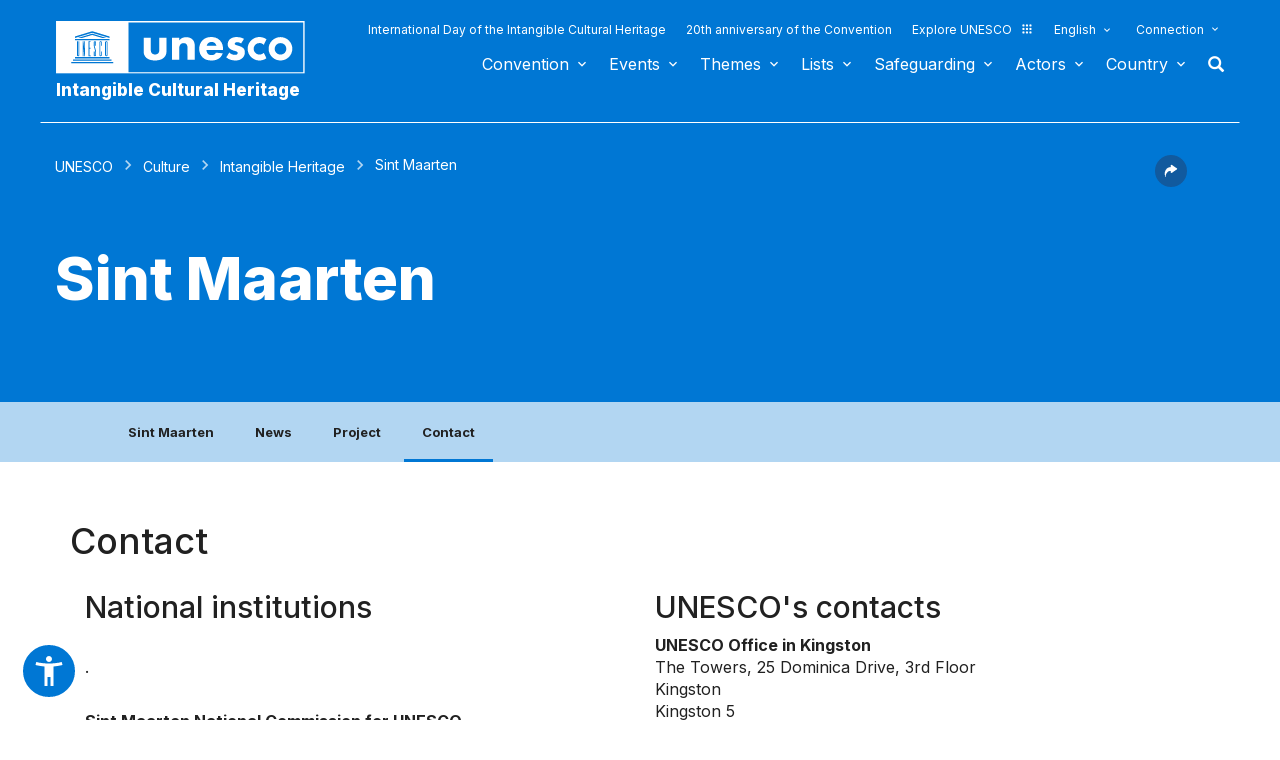

--- FILE ---
content_type: text/html; charset=UTF-8
request_url: https://ich.unesco.org/en-state/sint-maarten-SX?info=contacts
body_size: 120639
content:
<!DOCTYPE HTML>
<HTML ID="HTML" LANG="en" DIR="LTR">
	<HEAD>
	<TITLE>Sint Maarten - UNESCO Intangible Cultural Heritage</TITLE>
	<META NAME="DESCRIPTION" CONTENT="Sint Maarten UNESCO Intangible Heritage" />
	<META CHARSET="UTF-8">
    <META HTTP-EQUIV="X-UA-Compatible" CONTENT="IE=edge,chrome=1">
	<meta name="viewport" content="width=device-width, initial-scale=1, maximum-scale=5"/>
	<link rel="stylesheet" href="/css/bootstrap.min.css?version=20250442">
	<link rel="stylesheet" href="/css/custom.css?version=20250442" media="all">
	<link rel="stylesheet" href="/css/fancybox.css?version=20250442" type="text/css" media="screen" />
	<link href="/css/select2.css" rel="stylesheet" />
	<link rel="stylesheet" media="all" href="https://fonts.googleapis.com/css2?family=Material+Icons+Sharp" />
	<link href="/css/styles.css?version=20250442" rel="stylesheet">
	<link rel="stylesheet" href="https://fonts.googleapis.com/css2?family=Inter:wght@100;200;300;400;500;600;700;800;900&display=swap" />
	<link rel="apple-touch-icon" sizes="180x180" href="/favicon/apple-touch-icon.png">
	<link rel="icon" type="image/png" sizes="32x32" href="/favicon/favicon-32x32.png">
	<link rel="icon" type="image/png" sizes="16x16" href="/favicon/favicon-16x16.png">
	<link rel="mask-icon" href="/favicon/safari-pinned-tab.svg" color="#5bbad5">
	<meta name="msapplication-TileColor" content="#da532c">
	<meta name="theme-color" content="#ffffff">
	<link rel="canonical" href="https://ich.unesco.org/" />
	<meta property="twitter:card" content="summary_large_image" />
	<meta property="twitter:site" content="unesco" />
	<meta property="twitter:title" content="Sint Maarten - UNESCO Intangible Cultural Heritage" />
	<meta property="og:title" content="Sint Maarten - UNESCO Intangible Cultural Heritage" />
    <meta property="og:url" content="https://ich.unesco.org/" />
    <meta property="og:image" content="" />
    <meta property="og:description" content="Sint Maarten UNESCO Intangible Heritage" />
	<meta property="og:article:publisher" content="UNESCO" />
	
	<link rel="shortcut icon" href="/favicon/favicon.ico" type="image/x-icon">
	<link rel="icon" href="/favicon/favicon.ico" type="image/x-icon">
	<link rel="alternate" type="application/rss+xml" href="https://ich.unesco.org/cron_rss.php?flux-rss=news&lang=en" title="flux rss news"> 
	<noscript>
		<link href="/css/noscript.css?version=20250442" rel="stylesheet">
	</noscript>
	<script type="text/javascript">
		var languageSite = "fr";
		var jsPath = "/js/";
		var ajaxPath = "../ajax.php";
	</script>
	<script type="text/javascript" src="/js/jquery-3.7.1.min.js?version=20250116"></script>
</HEAD>
	
<BODY id="body" role="document">

	<header id="header" class="device header-page px-0 is-border " role="banner" 
	
>
    
	
	
	<div id="wrapper_navbar">
		<nav class="wrapper_header navbar container-1200 closing" role="navigation" aria-label="Main" id="header-mobile"
			style="visibility: visible; display: block;">
			<div class="row">
				<div class="navbar_logo pl-3 pl-xxl-0 col-xs-8 col-md-3">
					<a lang="en" title="Link to UNESCO portal" href="/en/">
						<img class="site-logo" src="/design-img/logo-unesco.svg" alt="UNESCO" />
					</a>
					<a href="/en/" class="navbar_baseline">
						Intangible Cultural Heritage
					</a>
				</div>

				<div class="col-xs-4">    
    <button type="button" id="btn-menu" onclick="clickBtnMenu()" class="navbar-toggle collapsed" data-toggle="collapse" data-target="#navbar-1" aria-expanded="false" aria-controls="navbar"> <span class="sr-only">Toggle navigation</span>
        <span class="icon-bar top-bar"></span>
        <span class="icon-bar middle-bar"></span>
        <span class="icon-bar bottom-bar"></span>
    </button>
</div>
<div id="header-navigation" class="col-xs-12 col-md-9 wrapper_navigation d-lg-none">
	<nav class="col-xs-12 col-12 navbar container">
			<!-- HEADER NAV MOBILE -->
			<div class="container-fluid">
					
				<!-- FIN HEADER NAV MOBILE -->
						<div id="navbar-1" class="navbar-collapse collapse mainnav">
							<ul id="navbar-nav" class="nav navbar-nav" >
                                <li class="second-menu-mobile">
                                
									<ul class="dl-menu">
                                        <li class="float-rightItem"><a class="anniversary" href="https://ich.unesco.org/en/international-day-intangible-cultural-heritage">International Day of the Intangible Cultural Heritage</a></li>
										<li class="float-rightItem"><a class="anniversary" href="/en/anniversary">20th anniversary of the Convention</a></li>
                                        <li class="float-rightItem"><a class="explore-unesco" href="https://www.unesco.org/en">Explore UNESCO<img src="/design-img/icon-parametre/explore.svg" alt=""></a></li>
                                        <li style="position:relative;">
                                            <div class="dropdown">
                                                <a class="dropdown-toggle-lang scroller menu-label menu-hover is-expanded arrow-menu" href="#"  id="head_menu-col-0"
                                                onclick="openmenu('menu-col-0', '1')">
                                                
                                                English
                                                
                                                
                                                </a>
                                                <div id="menu-col-0" class="dropdown-menu menu-dropdown dropdown-menu-responsive dropdown-menu-lg-right" style="visibility:hidden" onmouseleave="backgroundMenu()"
                                                onclick="openmenu('menu-col-0', '0')">
                                                    <ul class="language-switcher-language-url pl-1">
                                                        <li>
                                                            <a href="https://ich.unesco.org/en/state/sint-maarten-SX?info=contacts&cp=SX&topic=en-state" class="langue-active language-link small-lg text-xs-white text-lg-dark">English</a>
                                                        </li>
                                                        <li>
                                                            <a href="https://ich.unesco.org/fr/etat/saint-martin-partie-neerlandaise-SX?info=&cp=SX&topic=en-state" class=" language-link small-lg text-xs-white text-lg-dark">Français</a>
                                                        </li>
                                                        <li>
                                                            <a href="https://ich.unesco.org/es/estado/san-martin-SX?info=contactos&cp=SX&topic=en-state" class=" language-link small-lg text-xs-white text-lg-dark">Español</a>
                                                        </li>
                                                    </ul>
                                                </div>
                                            </div>
                                        </li>
                                        <li>
                                            <div class="header_connect" id="connect" >
                                                <a id="head_menu-col-1" onclick="openmenu('menu-col-1','1')" class="header_connect-link menu-label arrow-menu"  href="#">Connection</a>
                                                
                                                <div class="bk-connexion" 
                                                id="menu-col-1" 
                                                style="visibility:hidden" 
                                                onclick="openmenu('menu-col-1','0')"
                                                onmouseleave="backgroundMenu()">
                                                    <form action="" method="post" id="login-form-test" role="form">
                                                        <input type="hidden" name="group" value="login_form" />

                                                        <div class="form-header">

                                                            <div class="form-group">
                                                                <label class="label" for="login_id">User:</label>
                                                                <input 
                                                                    class="input_text" 
                                                                    type="text" 
                                                                    id="login_id" 
                                                                    name="login" 
                                                                    autocomplete="username" 
                                                                    aria-label="User" 
                                                                />
                                                            </div>

                                                            <div class="form-group">
                                                                <label class="label" for="login_pwd">Password:</label>
                                                                <input 
                                                                    class="input_text input_pwd" 
                                                                    type="password" 
                                                                    id="login_pwd" 
                                                                    name="pwd" 
                                                                    autocomplete="current-password" 
                                                                    aria-label="Password" 
                                                                />
                                                            </div>

                                                            <div>
                                                                <button type="submit" class="btn btn-primary" aria-label="Login">
                                                                    Login
                                                                </button>
                                                                <br/>
                                                            </div>

                                                            <div class="form-group">
                                                                <a href="https://ich.unesco.org/en/change-password-request-00842" class="link forgot_pwd">
                                                                    Password forgotten?
                                                                </a>
                                                            </div>

                                                            

                                                        </div>
                                                    </form>

                                                    <div><a href="https://ich.unesco.org/en/auth" class="link sso_account">Sign-in with your UNESCO account</a></div>
                                                </div>
                                            </div>
                                        </li>
									</ul>
								</li>

								<li class="main-menu mt-2">
									<ul class="dl-menu">
										
<li class="float-rightItem">
    <a id='head_menu-col-6' onclick="openmenu('menu-col-6', '1')" class="scroller menu-label menu-hover is-expanded arrow-menu" href="#">Convention</a>

    <!-- BLOCK SOUS MENU LIST-->
    <div id="menu-col-6" class="menu menu-col-6" onmouseleave="backgroundMenu()" onclick="openmenu('menu-col-6', '0')">
        <ul class="container">

            
                <li class="menu-row dropdown" >
                    <a href="https://ich.unesco.org/en/what-is-intangible-heritage-00003" class="first">About Intangible Heritage</a>
                    <span class="dropdown-toggle"></span>
                    <ul class="menu-sub" style="white-space: normal;">
                        
                            <li>
                                <a href="https://ich.unesco.org/en/what-is-intangible-heritage-00003" class="sub">What is Intangible Heritage?</a>
                            </li>
                        
                            <li>
                                <a href="https://ich.unesco.org/en/why-safeguard-ich-00479" class="sub">Why safeguard ICH?</a>
                            </li>
                        
                            <li>
                                <a href="https://ich.unesco.org/en/intangible-heritage-domains-00052" class="sub">Intangible Heritage domains</a>
                            </li>
                        
                            <li>
                                <a href="https://ich.unesco.org/en/kit" class="sub">Publications</a>
                            </li>
                        
                            <li>
                                <a href="https://ich.unesco.org/en/faq-00021" class="sub">FAQ</a>
                            </li>
                        
                    </ul>
                </li>
            
                <li class="menu-row dropdown" >
                    <a href="https://ich.unesco.org/en/convention" class="first">Texts and emblem</a>
                    <span class="dropdown-toggle"></span>
                    <ul class="menu-sub" style="white-space: normal;">
                        
                            <li>
                                <a href="https://ich.unesco.org/en/convention" class="sub">Text of the Convention</a>
                            </li>
                        
                            <li>
                                <a href="https://ich.unesco.org/en/directives" class="sub">Operational Directives</a>
                            </li>
                        
                            <li>
                                <a href="https://ich.unesco.org/en/forms" class="sub">Forms</a>
                            </li>
                        
                            <li>
                                <a href="https://ich.unesco.org/en/ethics-and-ich-00866" class="sub">Ethical principles</a>
                            </li>
                        
                            <li>
                                <a href="https://ich.unesco.org/en/emblem" class="sub">Use of the emblem </a>
                            </li>
                        
                            <li>
                                <a href="https://ich.unesco.org/en/2003-convention-and-research-00945" class="sub">Research on the Convention</a>
                            </li>
                        
                    </ul>
                </li>
            
                <li class="menu-row dropdown" >
                    <a href="https://ich.unesco.org/en/organs-of-the-convention-00025" class="first">Governance</a>
                    <span class="dropdown-toggle"></span>
                    <ul class="menu-sub" style="white-space: normal;">
                        
                            <li>
                                <a href="https://ich.unesco.org/en/states-parties-00024" class="sub">States Parties</a>
                            </li>
                        
                            <li>
                                <a href="https://ich.unesco.org/en/functions-00710" class="sub">General Assembly</a>
                            </li>
                        
                            <li>
                                <a href="https://ich.unesco.org/en/functions-00586" class="sub">Committee</a>
                            </li>
                        
                            <li>
                                <a href="https://ich.unesco.org/en/secretariat-00032" class="sub">Secretariat</a>
                            </li>
                        
                            <li>
                                <a href="https://ich.unesco.org/en/evaluations-audits-and-governance-00717" class="sub">Evaluations, audits and governance</a>
                            </li>
                        
                    </ul>
                </li>
            
                <li class="menu-row dropdown" >
                    <a href="https://ich.unesco.org/en/overall-results-framework-00984" class="first">Overall results framework</a>
                    <span class="dropdown-toggle"></span>
                    <ul class="menu-sub" style="white-space: normal;">
                        
                            <li>
                                <a href="https://ich.unesco.org/en/overall-results-framework-00984" class="sub">Overall results framework</a>
                            </li>
                        
                    </ul>
                </li>
            
                <li class="menu-row dropdown" >
                    <a href="https://ich.unesco.org/en/periodic-reporting-00460" class="first">Periodic reporting</a>
                    <span class="dropdown-toggle"></span>
                    <ul class="menu-sub" style="white-space: normal;">
                        
                            <li>
                                <a href="https://ich.unesco.org/en/submissionsanddeadlines-00861" class="sub">Submissions and deadlines</a>
                            </li>
                        
                            <li>
                                <a href="https://ich.unesco.org/en/committee-documents-and-in-depth-studies-00862" class="sub">Committee documents and in-depth studies</a>
                            </li>
                        
                            <li>
                                <a href="https://ich.unesco.org/en/regional-consultation-meetings-in-preparation-of-the-reflection-year-01394" class="sub">Regional consultation meetings in preparation of the reflection year</a>
                            </li>
                        
                    </ul>
                </li>
            
                <li class="menu-row dropdown" >
                    <a href="https://ich.unesco.org/en/ichfund-00816" class="first">Funding</a>
                    <span class="dropdown-toggle"></span>
                    <ul class="menu-sub" style="white-space: normal;">
                        
                            <li>
                                <a href="https://ich.unesco.org/en/ichfund-00816" class="sub">ICH Fund</a>
                            </li>
                        
                    </ul>
                </li>
            
            <div class="row mb-moins-30">
              <ul class="submenu_card">
                
                </ul>
            </div>
        </ul>
    </div>
</li>

<li class="float-rightItem">
    <a id='head_menu-col-7' onclick="openmenu('menu-col-7', '1')" class="scroller menu-label menu-hover is-expanded arrow-menu" href="#">Events</a>

    <!-- BLOCK SOUS MENU LIST-->
    <div id="menu-col-7" class="menu menu-col-3" onmouseleave="backgroundMenu()" onclick="openmenu('menu-col-7', '0')">
        <ul class="container">

            
                <li class="menu-row dropdown" >
                    <a href="https://ich.unesco.org/en/events" class="first">Statutory meetings</a>
                    <span class="dropdown-toggle"></span>
                    <ul class="menu-sub" style="white-space: normal;">
                        
                            <li>
                                <a href="https://ich.unesco.org/en/11ga" class="sub"><span style="white-space:nowrap"><i>17/06/2026</i> - <b>11.GA</b></span></a>
                            </li>
                        
                            <li>
                                <a href="https://ich.unesco.org/en/20com" class="sub"><span style="white-space:nowrap"><i>08/12/2025</i> - <b>20.COM</b></span></a>
                            </li>
                        
                            <li>
                                <a href="https://ich.unesco.org/en/19com" class="sub"><span style="white-space:nowrap"><i>02/12/2024</i> - <b>19.COM</b></span></a>
                            </li>
                        
                            <li>
                                <a href="https://ich.unesco.org/en/10ga" class="sub"><span style="white-space:nowrap"><i>11/06/2024</i> - <b>10.GA</b></span></a>
                            </li>
                        
                            <li>
                                <a href="https://ich.unesco.org/en/18com" class="sub"><span style="white-space:nowrap"><i>05/12/2023</i> - <b>18.COM</b></span></a>
                            </li>
                        
                            <li>
                                <a href="https://ich.unesco.org/en/article-18-open-ended-intergovernmental-working-group-01307" class="sub"><span style="white-space:nowrap"><i>04/07/2023</i> - <b>18.COM WG ART18</b></span></a>
                            </li>
                        
                            <li>
                                <a href="https://ich.unesco.org/en/17com" class="sub"><span style="white-space:nowrap"><i>28/11/2022</i> - <b>17.COM</b></span></a>
                            </li>
                        
                            <li>
                                <a href="https://ich.unesco.org/en/9ga" class="sub"><span style="white-space:nowrap"><i>05/07/2022</i> - <b>9.GA</b></span></a>
                            </li>
                        
                            <li>
                                <a href="https://ich.unesco.org/en/5extcom" class="sub"><span style="white-space:nowrap"><i>01/07/2022</i> - <b>5.EXT.COM</b></span></a>
                            </li>
                        
                            <li>
                                <a href="https://ich.unesco.org/en/open-ended-intergovernmental-working-group-01167" class="sub"><span style="white-space:nowrap"><i>25/04/2022</i> - <b>17.COM WG</b></span></a>
                            </li>
                        
                    </ul>
                </li>
            
                <li class="menu-row dropdown" >
                    <a href="https://ich.unesco.org/en/events" class="first">Workshops and expert meetings</a>
                    <span class="dropdown-toggle"></span>
                    <ul class="menu-sub" style="white-space: normal;">
                        
                            <li>
                                <a href="https://ich.unesco.org/en/events" class="sub"><b style="display:block;text-align:right">See all meetings and events</b></a>
                            </li>
                        
                    </ul>
                </li>
            
                <li class="menu-row dropdown" >
                    <a href="https://ich.unesco.org/en/events" class="first">Exhibitions</a>
                    <span class="dropdown-toggle"></span>
                    <ul class="menu-sub" style="white-space: normal;">
                        
                            <li>
                                <a href="https://ich.unesco.org/en/we-are-living-heritage-photo-exhibition-2023-01331" class="sub">We are Living Heritage photo exhibition (2023)</a>
                            </li>
                        
                            <li>
                                <a href="https://ich.unesco.org/en/sounds-of-living-heritage-a-journey-through-indigenous-languages-2019-01106" class="sub">Sounds of living heritage, a journey through indigenous languages (2019)</a>
                            </li>
                        
                            <li>
                                <a href="https://ich.unesco.org/en/tell-your-living-heritage-story-2018-01002" class="sub">Tell your living heritage story (2018)</a>
                            </li>
                        
                            <li>
                                <a href="https://ich.unesco.org/en/passing-it-on-inventorying-living-heritage-in-africa-2016-00873" class="sub">Passing it on: Inventorying living heritage in Africa (2016)</a>
                            </li>
                        
                            <li>
                                <a href="https://ich.unesco.org/en/ich-for-sustainable-development-a-virtual-exhibition-2013-00693" class="sub">ICH for sustainable development: a virtual exhibition (2013)</a>
                            </li>
                        
                            <li>
                                <a href="https://ich.unesco.org/en/recognizing-our-cultural-heritage-2010-00178" class="sub">Recognizing Our Cultural Heritage... (2010)</a>
                            </li>
                        
                            <li>
                                <a href="https://ich.unesco.org/en/expo" class="sub">Living Heritage: Exploring the Intangible (2007)</a>
                            </li>
                        
                    </ul>
                </li>
            
            <div class="row mb-moins-30">
              <ul class="submenu_card">
                
                </ul>
            </div>
        </ul>
    </div>
</li>

<li class="float-rightItem">
    <a id='head_menu-col-5' onclick="openmenu('menu-col-5', '1')" class="scroller menu-label menu-hover is-expanded arrow-menu" href="#">Themes</a>

    <!-- BLOCK SOUS MENU LIST-->
    <div id="menu-col-5" class="menu [colSubMenu]" onmouseleave="backgroundMenu()" onclick="openmenu('menu-col-5', '0')">
        <ul class="container">

            
            <div class="row mb-moins-30">
              <ul class="submenu_card">
                
                    <li class="col-lg-2 col-xs-6 col-12 img-menu">
                        <a href="https://ich.unesco.org/en/urban-contexts" class="first card card-overlay">
                        <img src="/img/photo/thumb/15908-LRG.jpg" alt="Urban contexts" title="Urban contexts" loading="lazy"/>
                        <span>Urban contexts</span>
                        </a>
                        
                    </li>
                
                    <li class="col-lg-2 col-xs-6 col-12 img-menu">
                        <a href="https://ich.unesco.org/en/education" class="first card card-overlay">
                        <img src="/img/photo/thumb/10832-LRG.jpg" alt="Education" title="Education" loading="lazy"/>
                        <span>Education</span>
                        </a>
                        
                    </li>
                
                    <li class="col-lg-2 col-xs-6 col-12 img-menu">
                        <a href="https://ich.unesco.org/en/priority-africa" class="first card card-overlay">
                        <img src="/img/photo/thumb/12745-LRG.jpg" alt="Priority Africa" title="Priority Africa" loading="lazy"/>
                        <span>Priority Africa</span>
                        </a>
                        
                    </li>
                
                    <li class="col-lg-2 col-xs-6 col-12 img-menu">
                        <a href="https://ich.unesco.org/en/livelihoods-01315" class="first card card-overlay">
                        <img src="/img/photo/thumb/18129-LRG.jpg" alt="Livelihoods" title="Livelihoods" loading="lazy"/>
                        <span>Livelihoods</span>
                        </a>
                        
                    </li>
                
                    <li class="col-lg-2 col-xs-6 col-12 img-menu">
                        <a href="https://ich.unesco.org/en/climate-change" class="first card card-overlay">
                        <img src="/img/photo/thumb/08703-LRG.jpg" alt="Climate change" title="Climate change" loading="lazy"/>
                        <span>Climate change</span>
                        </a>
                        
                    </li>
                
                    <li class="col-lg-2 col-xs-6 col-12 img-menu">
                        <a href="https://ich.unesco.org/en/emergency-situations" class="first card card-overlay">
                        <img src="/img/photo/thumb/11791-LRG.jpg" alt="Emergency situations" title="Emergency situations" loading="lazy"/>
                        <span>Emergency situations</span>
                        </a>
                        
                    </li>
                
                    <li class="col-lg-2 col-xs-6 col-12 img-menu">
                        <a href="https://ich.unesco.org/en/indigenous-peoples" class="first card card-overlay">
                        <img src="/img/photo/thumb/03824-LRG.jpg" alt="Indigenous peoples" title="Indigenous peoples" loading="lazy"/>
                        <span>Indigenous peoples</span>
                        </a>
                        
                    </li>
                
                    <li class="col-lg-2 col-xs-6 col-12 img-menu">
                        <a href="https://ich.unesco.org/en/sustainable-development-and-living-heritage" class="first card card-overlay">
                        <img src="/img/photo/thumb/08814-LRG.jpg" alt="Sustainable development" title="Sustainable development" loading="lazy"/>
                        <span>Sustainable development</span>
                        </a>
                        
                    </li>
                
                </ul>
            </div>
        </ul>
    </div>
</li>

<li class="float-rightItem">
    <a id='head_menu-col-8' onclick="openmenu('menu-col-8', '1')" class="scroller menu-label menu-hover is-expanded arrow-menu" href="#">Lists</a>

    <!-- BLOCK SOUS MENU LIST-->
    <div id="menu-col-8" class="menu menu-col-3" onmouseleave="backgroundMenu()" onclick="openmenu('menu-col-8', '0')">
        <ul class="container">

            
                <li class="menu-row dropdown" >
                    <a href="https://ich.unesco.org/en/purpose-of-the-lists-00807" class="first">About Lists</a>
                    <span class="dropdown-toggle"></span>
                    <ul class="menu-sub" style="white-space: normal;">
                        
                            <li>
                                <a href="https://ich.unesco.org/en/purpose-of-the-lists-00807" class="sub">Purpose of the Lists</a>
                            </li>
                        
                            <li>
                                <a href="https://ich.unesco.org/en/procedure-of-inscription-00809" class="sub">Procedure of inscription</a>
                            </li>
                        
                            <li>
                                <a href="https://ich.unesco.org/en/forms" class="sub">Nomination forms</a>
                            </li>
                        
                            <li>
                                <a href="https://ich.unesco.org/en/global-reflection-on-the-listing-mechanisms-01164" class="sub">Global reflection on the listing mechanisms</a>
                            </li>
                        
                            <li>
                                <a href="https://ich.unesco.org/en/reflection-on-a-broader-implementation-of-article-18-01302" class="sub">Reflection on a broader implementation of Article 18</a>
                            </li>
                        
                            <li>
                                <a href="https://ich.unesco.org/en/guidance-on-multinational-nominations-01362" class="sub">Guidance on multinational nominations</a>
                            </li>
                        
                    </ul>
                </li>
            
                <li class="menu-row dropdown" >
                    <a href="https://ich.unesco.org/en/lists" class="first">Elements inscribed</a>
                    <span class="dropdown-toggle"></span>
                    <ul class="menu-sub" style="white-space: normal;">
                        
                            <li>
                                <a href="https://ich.unesco.org/en/lists" class="sub">Browse the Lists</a>
                            </li>
                        
                            <li>
                                <a href="https://ich.unesco.org/en/dive" class="sub">Dive into intangible cultural heritage!</a>
                            </li>
                        
                    </ul>
                </li>
            
                <li class="menu-row dropdown" >
                    <a href="https://ich.unesco.org/en/files-2021-under-process-01119" class="first">Under process</a>
                    <span class="dropdown-toggle"></span>
                    <ul class="menu-sub" style="white-space: normal;">
                        
                            <li>
                                <a href="https://ich.unesco.org/en/files-2025-under-process-01347" class="sub">Files 2025 under process</a>
                            </li>
                        
                            <li>
                                <a href="https://ich.unesco.org/en/mechanism-to-encourage-multinational-files-00560" class="sub">Mechanism to encourage multinational files</a>
                            </li>
                        
                    </ul>
                </li>
            
            <div class="row mb-moins-30">
              <ul class="submenu_card">
                
                </ul>
            </div>
        </ul>
    </div>
</li>

<li class="float-rightItem">
    <a id='head_menu-col-9' onclick="openmenu('menu-col-9', '1')" class="scroller menu-label menu-hover is-expanded arrow-menu" href="#">Safeguarding</a>

    <!-- BLOCK SOUS MENU LIST-->
    <div id="menu-col-9" class="menu menu-col-4" onmouseleave="backgroundMenu()" onclick="openmenu('menu-col-9', '0')">
        <ul class="container">

            
                <li class="menu-row dropdown" >
                    <a href="https://ich.unesco.org/en/safeguarding-00012" class="first">Safeguarding</a>
                    <span class="dropdown-toggle"></span>
                    <ul class="menu-sub" style="white-space: normal;">
                        
                            <li>
                                <a href="https://ich.unesco.org/en/sharing-good-safeguarding-experiences" class="sub">Sharing good safeguarding experiences</a>
                            </li>
                        
                            <li>
                                <a href="https://ich.unesco.org/en/involvement-of-communities-00033" class="sub">Involvement of communities</a>
                            </li>
                        
                            <li>
                                <a href="https://ich.unesco.org/en/ethics-and-ich-00866" class="sub">Ethics and ICH</a>
                            </li>
                        
                            <li>
                                <a href="https://ich.unesco.org/en/inventorying-intangible-heritage-00080" class="sub">Inventorying Intangible Heritage</a>
                            </li>
                        
                            <li>
                                <a href="https://ich.unesco.org/en/transmission-00078" class="sub">Transmission</a>
                            </li>
                        
                            <li>
                                <a href="https://ich.unesco.org/en/legislation-00034" class="sub">Legislation</a>
                            </li>
                        
                            <li>
                                <a href="https://ich.unesco.org/en/guidance-notes-01383" class="sub">Guidance Notes</a>
                            </li>
                        
                    </ul>
                </li>
            
                <li class="menu-row dropdown" >
                    <a href="https://ich.unesco.org/en/capacity-building" class="first">Capacity building</a>
                    <span class="dropdown-toggle"></span>
                    <ul class="menu-sub" style="white-space: normal;">
                        
                            <li>
                                <a href="https://ich.unesco.org/en/massive-online-open-course-mooc-01228" class="sub">Massive Online Open Course (MOOC)</a>
                            </li>
                        
                            <li>
                                <a href="https://ich.unesco.org/en/learning-platform-01397" class="sub">Learning Platform</a>
                            </li>
                        
                            <li>
                                <a href="https://ich.unesco.org/en/contentoftrainingmaterials-00679" class="sub">Content of training materials</a>
                            </li>
                        
                            <li>
                                <a href="https://ich.unesco.org/en/facilitator" class="sub">Facilitators</a>
                            </li>
                        
                            <li>
                                <a href="https://ich.unesco.org/en/capacity-building-materials" class="sub">Materials repository</a>
                            </li>
                        
                    </ul>
                </li>
            
                <li class="menu-row dropdown" >
                    <a href="https://ich.unesco.org/en/requesting-assistance-00039" class="first">International Assistance</a>
                    <span class="dropdown-toggle"></span>
                    <ul class="menu-sub" style="white-space: normal;">
                        
                            <li>
                                <a href="https://ich.unesco.org/en/requesting-assistance-00039" class="sub">Requesting assistance</a>
                            </li>
                        
                            <li>
                                <a href="https://ich.unesco.org/en/project" class="sub">Assistance granted</a>
                            </li>
                        
                            <li>
                                <a href="https://ich.unesco.org/en/toolkit-for-requesting-international-assistance-01294" class="sub">Toolkit for requesting International Assistance </a>
                            </li>
                        
                    </ul>
                </li>
            
                <li class="menu-row dropdown" >
                    <a href="https://ich.unesco.org/en/project" class="first">Projects and activities</a>
                    <span class="dropdown-toggle"></span>
                    <ul class="menu-sub" style="white-space: normal;">
                        
                            <li>
                                <a href="https://ich.unesco.org/en/project" class="sub">Safeguarding projects</a>
                            </li>
                        
                            <li>
                                <a href="https://ich.unesco.org/en/engaging-youth-for-an-inclusive-and-sustainable-europe-01051" class="sub">Engaging youth for an inclusive and sustainable Europe </a>
                            </li>
                        
                            <li>
                                <a href="https://ich.unesco.org/en/register" class="sub">Good Safeguarding Practices</a>
                            </li>
                        
                            <li>
                                <a href="https://ich.unesco.org/en/inventoryingincaboverde-and-mozambique-a-documentary-00847" class="sub">Former projects</a>
                            </li>
                        
                    </ul>
                </li>
            
            <div class="row mb-moins-30">
              <ul class="submenu_card">
                
                </ul>
            </div>
        </ul>
    </div>
</li>

<li class="float-rightItem">
    <a id='head_menu-col-10' onclick="openmenu('menu-col-10', '1')" class="scroller menu-label menu-hover is-expanded arrow-menu" href="#">Actors</a>

    <!-- BLOCK SOUS MENU LIST-->
    <div id="menu-col-10" class="menu menu-col-3" onmouseleave="backgroundMenu()" onclick="openmenu('menu-col-10', '0')">
        <ul class="container">

            
                <li class="menu-row dropdown" >
                    <a href="https://ich.unesco.org/en/organs-of-the-convention-00025" class="first">Organs of the Convention</a>
                    <span class="dropdown-toggle"></span>
                    <ul class="menu-sub" style="white-space: normal;">
                        
                            <li>
                                <a href="https://ich.unesco.org/en/functions-00710" class="sub">General Assembly</a>
                            </li>
                        
                            <li>
                                <a href="https://ich.unesco.org/en/functions-00586" class="sub">Intergovernmental Committee</a>
                            </li>
                        
                            <li>
                                <a href="https://ich.unesco.org/en/20com-bureau" class="sub">Bureau of the Committee</a>
                            </li>
                        
                            <li>
                                <a href="https://ich.unesco.org/en/evaluation-body-00802" class="sub">Evaluation Body</a>
                            </li>
                        
                            <li>
                                <a href="https://ich.unesco.org/en/secretariat-00032" class="sub">Secretariat</a>
                            </li>
                        
                    </ul>
                </li>
            
                <li class="menu-row dropdown" >
                    <a href="https://ich.unesco.org/en/ngo-centers-and-research-00329" class="first">NGO, centers and research</a>
                    <span class="dropdown-toggle"></span>
                    <ul class="menu-sub" style="white-space: normal;">
                        
                            <li>
                                <a href="https://ich.unesco.org/en/accreditation-of-ngos-00192" class="sub">Accreditation of NGOs</a>
                            </li>
                        
                            <li>
                                <a href="https://ich.unesco.org/en/accredited-ngos" class="sub">Accredited NGOs</a>
                            </li>
                        
                            <li>
                                <a href="https://ich.unesco.org/en/ngo-forum-00422" class="sub">NGO Forum</a>
                            </li>
                        
                            <li>
                                <a href="https://ich.unesco.org/en/category2" class="sub">Category 2 Centres</a>
                            </li>
                        
                            <li>
                                <a href="https://ich.unesco.org/en/unesco-chairs-and-unitwin-networks-01333" class="sub">UNESCO Chairs and UNITWIN Networks</a>
                            </li>
                        
                            <li>
                                <a href="https://ich.unesco.org/en/global-tertiary-education-networking-00976" class="sub">Global tertiary education networking</a>
                            </li>
                        
                            <li>
                                <a href="https://ich.unesco.org/en/2003-convention-and-research-00945" class="sub">2003 Convention and Research</a>
                            </li>
                        
                    </ul>
                </li>
            
                <li class="menu-row dropdown" >
                    <a href="https://ich.unesco.org/en/donors-and-partners-00465" class="first">Donors and partners</a>
                    <span class="dropdown-toggle"></span>
                    <ul class="menu-sub" style="white-space: normal;">
                        
                            <li>
                                <a href="https://ich.unesco.org/en/donors" class="sub">Donors</a>
                            </li>
                        
                            <li>
                                <a href="https://ich.unesco.org/en/partners-00438" class="sub">Partners</a>
                            </li>
                        
                    </ul>
                </li>
            
            <div class="row mb-moins-30">
              <ul class="submenu_card">
                
                </ul>
            </div>
        </ul>
    </div>
</li>


<!-- BLOCK COUNTRY -->
<li class="float-rightItem test">
    <a id='head_menu-col-2' onclick="openmenu('menu-col-2', '1')" class="scroller menu-label menu-hover is-expanded arrow-menu" href="#">Country</a>
    <!-- BLOCK SOUS MENU LIST-->
        <div id="menu-col-2" class="sub-menu-countries menu bg-light-gray" onmouseleave="backgroundMenu()" onclick="openmenu('menu-col-2', '0')">
            <div class="container-768">
                <form role="search" aria-labelledby="form-title">
                    <label id="form-title" for="global_search" class="title-form-header is-hidden hidden-xs hidden-sm">
                        Browse by country
                    </label>
                    <input 
                        type="text" 
                        id="global_search" 
                        name="global_search" 
                        class="country-search" 
                        placeholder="Search a country" 
                        aria-label="Search a country" 
                        aria-describedby="form-title" 
                    />

                    <hr class="form-separator">

                    <div class="block_country-select">
                        <label for="country-page" class="sr-only">Select country</label>
                        
                        <select class="combobox-2" name="country-page" id="country-page-Africa">
                            <optgroup label="Africa">
                                <option value="" disabled selected>Africa</option>
                                
                                    <option value="https://ich.unesco.org/en/state/algeria-DZ">Algeria</option>
                                
                                    <option value="https://ich.unesco.org/en/state/angola-AO">Angola</option>
                                
                                    <option value="https://ich.unesco.org/en/state/benin-BJ">Benin</option>
                                
                                    <option value="https://ich.unesco.org/en/state/botswana-BW">Botswana</option>
                                
                                    <option value="https://ich.unesco.org/en/state/burkina-faso-BF">Burkina Faso</option>
                                
                                    <option value="https://ich.unesco.org/en/state/burundi-BI">Burundi</option>
                                
                                    <option value="https://ich.unesco.org/en/state/cabo-verde-CV">Cabo Verde</option>
                                
                                    <option value="https://ich.unesco.org/en/state/cameroon-CM">Cameroon</option>
                                
                                    <option value="https://ich.unesco.org/en/state/central-african-republic-CF">Central African Republic</option>
                                
                                    <option value="https://ich.unesco.org/en/state/chad-TD">Chad</option>
                                
                                    <option value="https://ich.unesco.org/en/state/comoros-KM">Comoros</option>
                                
                                    <option value="https://ich.unesco.org/en/state/congo-CG">Congo</option>
                                
                                    <option value="https://ich.unesco.org/en/state/cote-d-ivoire-CI">Côte d'Ivoire</option>
                                
                                    <option value="https://ich.unesco.org/en/state/democratic-republic-of-the-congo-CD">Democratic Republic of the Congo</option>
                                
                                    <option value="https://ich.unesco.org/en/state/djibouti-DJ">Djibouti</option>
                                
                                    <option value="https://ich.unesco.org/en/state/egypt-EG">Egypt</option>
                                
                                    <option value="https://ich.unesco.org/en/state/equatorial-guinea-GQ">Equatorial Guinea</option>
                                
                                    <option value="https://ich.unesco.org/en/state/eritrea-ER">Eritrea</option>
                                
                                    <option value="https://ich.unesco.org/en/state/eswatini-SZ">Eswatini</option>
                                
                                    <option value="https://ich.unesco.org/en/state/ethiopia-ET">Ethiopia</option>
                                
                                    <option value="https://ich.unesco.org/en/state/gabon-GA">Gabon</option>
                                
                                    <option value="https://ich.unesco.org/en/state/gambia-GM">Gambia</option>
                                
                                    <option value="https://ich.unesco.org/en/state/ghana-GH">Ghana</option>
                                
                                    <option value="https://ich.unesco.org/en/state/guinea-GN">Guinea</option>
                                
                                    <option value="https://ich.unesco.org/en/state/guinea-bissau-GW">Guinea-Bissau</option>
                                
                                    <option value="https://ich.unesco.org/en/state/kenya-KE">Kenya</option>
                                
                                    <option value="https://ich.unesco.org/en/state/lesotho-LS">Lesotho</option>
                                
                                    <option value="https://ich.unesco.org/en/state/liberia-LR">Liberia</option>
                                
                                    <option value="https://ich.unesco.org/en/state/libya-LY">Libya</option>
                                
                                    <option value="https://ich.unesco.org/en/state/madagascar-MG">Madagascar</option>
                                
                                    <option value="https://ich.unesco.org/en/state/malawi-MW">Malawi</option>
                                
                                    <option value="https://ich.unesco.org/en/state/mali-ML">Mali</option>
                                
                                    <option value="https://ich.unesco.org/en/state/mauritania-MR">Mauritania</option>
                                
                                    <option value="https://ich.unesco.org/en/state/mauritius-MU">Mauritius</option>
                                
                                    <option value="https://ich.unesco.org/en/state/morocco-MA">Morocco</option>
                                
                                    <option value="https://ich.unesco.org/en/state/mozambique-MZ">Mozambique</option>
                                
                                    <option value="https://ich.unesco.org/en/state/namibia-NA">Namibia</option>
                                
                                    <option value="https://ich.unesco.org/en/state/niger-NE">Niger</option>
                                
                                    <option value="https://ich.unesco.org/en/state/nigeria-NG">Nigeria</option>
                                
                                    <option value="https://ich.unesco.org/en/state/rwanda-RW">Rwanda</option>
                                
                                    <option value="https://ich.unesco.org/en/state/sao-tome-and-principe-ST">Sao Tome and Principe</option>
                                
                                    <option value="https://ich.unesco.org/en/state/senegal-SN">Senegal</option>
                                
                                    <option value="https://ich.unesco.org/en/state/seychelles-SC">Seychelles</option>
                                
                                    <option value="https://ich.unesco.org/en/state/sierra-leone-SL">Sierra Leone</option>
                                
                                    <option value="https://ich.unesco.org/en/state/somalia-SO">Somalia</option>
                                
                                    <option value="https://ich.unesco.org/en/state/south-africa-ZA">South Africa</option>
                                
                                    <option value="https://ich.unesco.org/en/state/south-sudan-SS">South Sudan</option>
                                
                                    <option value="https://ich.unesco.org/en/state/sudan-SD">Sudan</option>
                                
                                    <option value="https://ich.unesco.org/en/state/togo-TG">Togo</option>
                                
                                    <option value="https://ich.unesco.org/en/state/tunisia-TN">Tunisia</option>
                                
                                    <option value="https://ich.unesco.org/en/state/uganda-UG">Uganda</option>
                                
                                    <option value="https://ich.unesco.org/en/state/united-republic-of-tanzania-TZ">United Republic of Tanzania</option>
                                
                                    <option value="https://ich.unesco.org/en/state/zambia-ZM">Zambia</option>
                                
                                    <option value="https://ich.unesco.org/en/state/zimbabwe-ZW">Zimbabwe</option>
                                
                            </optgroup>
                        </select>
                        
                        <select class="combobox-2" name="country-page" id="country-page-Arab States">
                            <optgroup label="Arab States">
                                <option value="" disabled selected>Arab States</option>
                                
                                    <option value="https://ich.unesco.org/en/state/algeria-DZ">Algeria</option>
                                
                                    <option value="https://ich.unesco.org/en/state/bahrain-BH">Bahrain</option>
                                
                                    <option value="https://ich.unesco.org/en/state/djibouti-DJ">Djibouti</option>
                                
                                    <option value="https://ich.unesco.org/en/state/egypt-EG">Egypt</option>
                                
                                    <option value="https://ich.unesco.org/en/state/iraq-IQ">Iraq</option>
                                
                                    <option value="https://ich.unesco.org/en/state/jordan-JO">Jordan</option>
                                
                                    <option value="https://ich.unesco.org/en/state/kuwait-KW">Kuwait</option>
                                
                                    <option value="https://ich.unesco.org/en/state/lebanon-LB">Lebanon</option>
                                
                                    <option value="https://ich.unesco.org/en/state/libya-LY">Libya</option>
                                
                                    <option value="https://ich.unesco.org/en/state/malta-MT">Malta</option>
                                
                                    <option value="https://ich.unesco.org/en/state/mauritania-MR">Mauritania</option>
                                
                                    <option value="https://ich.unesco.org/en/state/morocco-MA">Morocco</option>
                                
                                    <option value="https://ich.unesco.org/en/state/oman-OM">Oman</option>
                                
                                    <option value="https://ich.unesco.org/en/state/qatar-QA">Qatar</option>
                                
                                    <option value="https://ich.unesco.org/en/state/saudi-arabia-SA">Saudi Arabia</option>
                                
                                    <option value="https://ich.unesco.org/en/state/somalia-SO">Somalia</option>
                                
                                    <option value="https://ich.unesco.org/en/state/state-of-palestine-PS">State of Palestine</option>
                                
                                    <option value="https://ich.unesco.org/en/state/sudan-SD">Sudan</option>
                                
                                    <option value="https://ich.unesco.org/en/state/syrian-arab-republic-SY">Syrian Arab Republic</option>
                                
                                    <option value="https://ich.unesco.org/en/state/tunisia-TN">Tunisia</option>
                                
                                    <option value="https://ich.unesco.org/en/state/united-arab-emirates-AE">United Arab Emirates</option>
                                
                                    <option value="https://ich.unesco.org/en/state/yemen-YE">Yemen</option>
                                
                            </optgroup>
                        </select>
                        
                        <select class="combobox-2" name="country-page" id="country-page-Asia and the Pacific">
                            <optgroup label="Asia and the Pacific">
                                <option value="" disabled selected>Asia and the Pacific</option>
                                
                                    <option value="https://ich.unesco.org/en/state/afghanistan-AF">Afghanistan</option>
                                
                                    <option value="https://ich.unesco.org/en/state/australia-AU">Australia</option>
                                
                                    <option value="https://ich.unesco.org/en/state/bangladesh-BD">Bangladesh</option>
                                
                                    <option value="https://ich.unesco.org/en/state/bhutan-BT">Bhutan</option>
                                
                                    <option value="https://ich.unesco.org/en/state/brunei-darussalam-BN">Brunei Darussalam</option>
                                
                                    <option value="https://ich.unesco.org/en/state/cambodia-KH">Cambodia</option>
                                
                                    <option value="https://ich.unesco.org/en/state/china-CN">China</option>
                                
                                    <option value="https://ich.unesco.org/en/state/cook-islands-CK">Cook Islands</option>
                                
                                    <option value="https://ich.unesco.org/en/state/democratic-people-s-republic-of-korea-KP">Democratic People’s Republic of Korea</option>
                                
                                    <option value="https://ich.unesco.org/en/state/fiji-FJ">Fiji</option>
                                
                                    <option value="https://ich.unesco.org/en/state/india-IN">India</option>
                                
                                    <option value="https://ich.unesco.org/en/state/indonesia-ID">Indonesia</option>
                                
                                    <option value="https://ich.unesco.org/en/state/iran-islamic-republic-of-IR">Iran (Islamic Republic of)</option>
                                
                                    <option value="https://ich.unesco.org/en/state/japan-JP">Japan</option>
                                
                                    <option value="https://ich.unesco.org/en/state/kazakhstan-KZ">Kazakhstan</option>
                                
                                    <option value="https://ich.unesco.org/en/state/kiribati-KI">Kiribati</option>
                                
                                    <option value="https://ich.unesco.org/en/state/kyrgyzstan-KG">Kyrgyzstan</option>
                                
                                    <option value="https://ich.unesco.org/en/state/lao-people-s-democratic-republic-LA">Lao People's Democratic Republic</option>
                                
                                    <option value="https://ich.unesco.org/en/state/macao-china-MO">Macao, China</option>
                                
                                    <option value="https://ich.unesco.org/en/state/malaysia-MY">Malaysia</option>
                                
                                    <option value="https://ich.unesco.org/en/state/maldives-MV">Maldives</option>
                                
                                    <option value="https://ich.unesco.org/en/state/marshall-islands-MH">Marshall Islands</option>
                                
                                    <option value="https://ich.unesco.org/en/state/micronesia-federated-states-of-FM">Micronesia (Federated States of)</option>
                                
                                    <option value="https://ich.unesco.org/en/state/mongolia-MN">Mongolia</option>
                                
                                    <option value="https://ich.unesco.org/en/state/myanmar-MM">Myanmar</option>
                                
                                    <option value="https://ich.unesco.org/en/state/nauru-NR">Nauru</option>
                                
                                    <option value="https://ich.unesco.org/en/state/nepal-NP">Nepal</option>
                                
                                    <option value="https://ich.unesco.org/en/state/new-caledonia-NC">New Caledonia</option>
                                
                                    <option value="https://ich.unesco.org/en/state/new-zealand-NZ">New Zealand</option>
                                
                                    <option value="https://ich.unesco.org/en/state/niue-NU">Niue</option>
                                
                                    <option value="https://ich.unesco.org/en/state/pakistan-PK">Pakistan</option>
                                
                                    <option value="https://ich.unesco.org/en/state/palau-PW">Palau</option>
                                
                                    <option value="https://ich.unesco.org/en/state/papua-new-guinea-PG">Papua New Guinea</option>
                                
                                    <option value="https://ich.unesco.org/en/state/philippines-PH">Philippines</option>
                                
                                    <option value="https://ich.unesco.org/en/state/republic-of-korea-KR">Republic of Korea</option>
                                
                                    <option value="https://ich.unesco.org/en/state/russian-federation-RU">Russian Federation</option>
                                
                                    <option value="https://ich.unesco.org/en/state/samoa-WS">Samoa</option>
                                
                                    <option value="https://ich.unesco.org/en/state/singapore-SG">Singapore</option>
                                
                                    <option value="https://ich.unesco.org/en/state/solomon-islands-SB">Solomon Islands</option>
                                
                                    <option value="https://ich.unesco.org/en/state/sri-lanka-LK">Sri Lanka</option>
                                
                                    <option value="https://ich.unesco.org/en/state/tajikistan-TJ">Tajikistan</option>
                                
                                    <option value="https://ich.unesco.org/en/state/thailand-TH">Thailand</option>
                                
                                    <option value="https://ich.unesco.org/en/state/timor-leste-TL">Timor-Leste</option>
                                
                                    <option value="https://ich.unesco.org/en/state/tokelau-TK">Tokelau</option>
                                
                                    <option value="https://ich.unesco.org/en/state/tonga-TO">Tonga</option>
                                
                                    <option value="https://ich.unesco.org/en/state/turkiye-TR">Türkiye</option>
                                
                                    <option value="https://ich.unesco.org/en/state/turkmenistan-TM">Turkmenistan</option>
                                
                                    <option value="https://ich.unesco.org/en/state/tuvalu-TV">Tuvalu</option>
                                
                                    <option value="https://ich.unesco.org/en/state/uzbekistan-UZ">Uzbekistan</option>
                                
                                    <option value="https://ich.unesco.org/en/state/vanuatu-VU">Vanuatu</option>
                                
                                    <option value="https://ich.unesco.org/en/state/viet-nam-VN">Viet Nam</option>
                                
                            </optgroup>
                        </select>
                        
                        <select class="combobox-2" name="country-page" id="country-page-Europe and North America">
                            <optgroup label="Europe and North America">
                                <option value="" disabled selected>Europe and North America</option>
                                
                                    <option value="https://ich.unesco.org/en/state/albania-AL">Albania</option>
                                
                                    <option value="https://ich.unesco.org/en/state/andorra-AD">Andorra</option>
                                
                                    <option value="https://ich.unesco.org/en/state/armenia-AM">Armenia</option>
                                
                                    <option value="https://ich.unesco.org/en/state/austria-AT">Austria</option>
                                
                                    <option value="https://ich.unesco.org/en/state/azerbaijan-AZ">Azerbaijan</option>
                                
                                    <option value="https://ich.unesco.org/en/state/belarus-BY">Belarus</option>
                                
                                    <option value="https://ich.unesco.org/en/state/belgium-BE">Belgium</option>
                                
                                    <option value="https://ich.unesco.org/en/state/bosnia-and-herzegovina-BA">Bosnia and Herzegovina</option>
                                
                                    <option value="https://ich.unesco.org/en/state/bulgaria-BG">Bulgaria</option>
                                
                                    <option value="https://ich.unesco.org/en/state/canada-CA">Canada</option>
                                
                                    <option value="https://ich.unesco.org/en/state/croatia-HR">Croatia</option>
                                
                                    <option value="https://ich.unesco.org/en/state/cyprus-CY">Cyprus</option>
                                
                                    <option value="https://ich.unesco.org/en/state/czechia-CZ">Czechia</option>
                                
                                    <option value="https://ich.unesco.org/en/state/denmark-DK">Denmark</option>
                                
                                    <option value="https://ich.unesco.org/en/state/estonia-EE">Estonia</option>
                                
                                    <option value="https://ich.unesco.org/en/state/faroe-islands-FO">Faroe Islands</option>
                                
                                    <option value="https://ich.unesco.org/en/state/finland-FI">Finland</option>
                                
                                    <option value="https://ich.unesco.org/en/state/france-FR">France</option>
                                
                                    <option value="https://ich.unesco.org/en/state/georgia-GE">Georgia</option>
                                
                                    <option value="https://ich.unesco.org/en/state/germany-DE">Germany</option>
                                
                                    <option value="https://ich.unesco.org/en/state/greece-GR">Greece</option>
                                
                                    <option value="https://ich.unesco.org/en/state/hungary-HU">Hungary</option>
                                
                                    <option value="https://ich.unesco.org/en/state/iceland-IS">Iceland</option>
                                
                                    <option value="https://ich.unesco.org/en/state/ireland-IE">Ireland</option>
                                
                                    <option value="https://ich.unesco.org/en/state/italy-IT">Italy</option>
                                
                                    <option value="https://ich.unesco.org/en/state/kazakhstan-KZ">Kazakhstan</option>
                                
                                    <option value="https://ich.unesco.org/en/state/latvia-LV">Latvia</option>
                                
                                    <option value="https://ich.unesco.org/en/state/lithuania-LT">Lithuania</option>
                                
                                    <option value="https://ich.unesco.org/en/state/luxembourg-LU">Luxembourg</option>
                                
                                    <option value="https://ich.unesco.org/en/state/malta-MT">Malta</option>
                                
                                    <option value="https://ich.unesco.org/en/state/monaco-MC">Monaco</option>
                                
                                    <option value="https://ich.unesco.org/en/state/montenegro-ME">Montenegro</option>
                                
                                    <option value="https://ich.unesco.org/en/state/netherlands-kingdom-of-the-NL">Netherlands (Kingdom of the)</option>
                                
                                    <option value="https://ich.unesco.org/en/state/north-macedonia-MK">North Macedonia</option>
                                
                                    <option value="https://ich.unesco.org/en/state/norway-NO">Norway</option>
                                
                                    <option value="https://ich.unesco.org/en/state/poland-PL">Poland</option>
                                
                                    <option value="https://ich.unesco.org/en/state/portugal-PT">Portugal</option>
                                
                                    <option value="https://ich.unesco.org/en/state/republic-of-moldova-MD">Republic of Moldova</option>
                                
                                    <option value="https://ich.unesco.org/en/state/romania-RO">Romania</option>
                                
                                    <option value="https://ich.unesco.org/en/state/russian-federation-RU">Russian Federation</option>
                                
                                    <option value="https://ich.unesco.org/en/state/san-marino-SM">San Marino</option>
                                
                                    <option value="https://ich.unesco.org/en/state/serbia-RS">Serbia</option>
                                
                                    <option value="https://ich.unesco.org/en/state/slovakia-SK">Slovakia</option>
                                
                                    <option value="https://ich.unesco.org/en/state/slovenia-SI">Slovenia</option>
                                
                                    <option value="https://ich.unesco.org/en/state/spain-ES">Spain</option>
                                
                                    <option value="https://ich.unesco.org/en/state/sweden-SE">Sweden</option>
                                
                                    <option value="https://ich.unesco.org/en/state/switzerland-CH">Switzerland</option>
                                
                                    <option value="https://ich.unesco.org/en/state/tajikistan-TJ">Tajikistan</option>
                                
                                    <option value="https://ich.unesco.org/en/state/turkiye-TR">Türkiye</option>
                                
                                    <option value="https://ich.unesco.org/en/state/ukraine-UA">Ukraine</option>
                                
                                    <option value="https://ich.unesco.org/en/state/united-kingdom-of-great-britain-and-northern-ireland-GB">United Kingdom of Great Britain and Northern Ireland</option>
                                
                                    <option value="https://ich.unesco.org/en/state/united-states-of-america-US">United States of America</option>
                                
                            </optgroup>
                        </select>
                        
                        <select class="combobox-2" name="country-page" id="country-page-Latin America and the Caribbean">
                            <optgroup label="Latin America and the Caribbean">
                                <option value="" disabled selected>Latin America and the Caribbean</option>
                                
                                    <option value="https://ich.unesco.org/en/state/anguilla-AI">Anguilla</option>
                                
                                    <option value="https://ich.unesco.org/en/state/antigua-and-barbuda-AG">Antigua and Barbuda</option>
                                
                                    <option value="https://ich.unesco.org/en/state/argentina-AR">Argentina</option>
                                
                                    <option value="https://ich.unesco.org/en/state/aruba-AW">Aruba</option>
                                
                                    <option value="https://ich.unesco.org/en/state/bahamas-BS">Bahamas</option>
                                
                                    <option value="https://ich.unesco.org/en/state/barbados-BB">Barbados</option>
                                
                                    <option value="https://ich.unesco.org/en/state/belize-BZ">Belize</option>
                                
                                    <option value="https://ich.unesco.org/en/state/bolivia-plurinational-state-of-BO">Bolivia (Plurinational State of)</option>
                                
                                    <option value="https://ich.unesco.org/en/state/brazil-BR">Brazil</option>
                                
                                    <option value="https://ich.unesco.org/en/state/british-virgin-islands-VG">British Virgin Islands</option>
                                
                                    <option value="https://ich.unesco.org/en/state/cayman-islands-KY">Cayman Islands</option>
                                
                                    <option value="https://ich.unesco.org/en/state/chile-CL">Chile</option>
                                
                                    <option value="https://ich.unesco.org/en/state/colombia-CO">Colombia</option>
                                
                                    <option value="https://ich.unesco.org/en/state/costa-rica-CR">Costa Rica</option>
                                
                                    <option value="https://ich.unesco.org/en/state/cuba-CU">Cuba</option>
                                
                                    <option value="https://ich.unesco.org/en/state/curacao-CW">Curaçao</option>
                                
                                    <option value="https://ich.unesco.org/en/state/dominica-DM">Dominica</option>
                                
                                    <option value="https://ich.unesco.org/en/state/dominican-republic-DO">Dominican Republic</option>
                                
                                    <option value="https://ich.unesco.org/en/state/ecuador-EC">Ecuador</option>
                                
                                    <option value="https://ich.unesco.org/en/state/el-salvador-SV">El Salvador</option>
                                
                                    <option value="https://ich.unesco.org/en/state/grenada-GD">Grenada</option>
                                
                                    <option value="https://ich.unesco.org/en/state/guatemala-GT">Guatemala</option>
                                
                                    <option value="https://ich.unesco.org/en/state/guyana-GY">Guyana</option>
                                
                                    <option value="https://ich.unesco.org/en/state/haiti-HT">Haiti</option>
                                
                                    <option value="https://ich.unesco.org/en/state/honduras-HN">Honduras</option>
                                
                                    <option value="https://ich.unesco.org/en/state/jamaica-JM">Jamaica</option>
                                
                                    <option value="https://ich.unesco.org/en/state/mexico-MX">Mexico</option>
                                
                                    <option value="https://ich.unesco.org/en/state/montserrat-MS">Montserrat</option>
                                
                                    <option value="https://ich.unesco.org/en/state/nicaragua-NI">Nicaragua</option>
                                
                                    <option value="https://ich.unesco.org/en/state/panama-PA">Panama</option>
                                
                                    <option value="https://ich.unesco.org/en/state/paraguay-PY">Paraguay</option>
                                
                                    <option value="https://ich.unesco.org/en/state/peru-PE">Peru</option>
                                
                                    <option value="https://ich.unesco.org/en/state/saint-kitts-and-nevis-KN">Saint Kitts and Nevis</option>
                                
                                    <option value="https://ich.unesco.org/en/state/saint-lucia-LC">Saint Lucia</option>
                                
                                    <option value="https://ich.unesco.org/en/state/saint-vincent-and-the-grenadines-VC">Saint Vincent and the Grenadines</option>
                                
                                    <option value="https://ich.unesco.org/en/state/sint-maarten-SX">Sint Maarten</option>
                                
                                    <option value="https://ich.unesco.org/en/state/suriname-SR">Suriname</option>
                                
                                    <option value="https://ich.unesco.org/en/state/trinidad-and-tobago-TT">Trinidad and Tobago</option>
                                
                                    <option value="https://ich.unesco.org/en/state/uruguay-UY">Uruguay</option>
                                
                                    <option value="https://ich.unesco.org/en/state/venezuela-bolivarian-republic-of-VE">Venezuela (Bolivarian Republic of)</option>
                                
                            </optgroup>
                        </select>
                        
                    </div>

                    <script>
                        var country_list = [{"label":"Afghanistan","value":"Afghanistan","data":"https://ich.unesco.org/en/state/afghanistan-AF"},{"label":"Albania","value":"Albania","data":"https://ich.unesco.org/en/state/albania-AL"},{"label":"Algeria","value":"Algeria","data":"https://ich.unesco.org/en/state/algeria-DZ"},{"label":"Andorra","value":"Andorra","data":"https://ich.unesco.org/en/state/andorra-AD"},{"label":"Angola","value":"Angola","data":"https://ich.unesco.org/en/state/angola-AO"},{"label":"Anguilla","value":"Anguilla","data":"https://ich.unesco.org/en/state/anguilla-AI"},{"label":"Antigua and Barbuda","value":"Antigua and Barbuda","data":"https://ich.unesco.org/en/state/antigua-and-barbuda-AG"},{"label":"Argentina","value":"Argentina","data":"https://ich.unesco.org/en/state/argentina-AR"},{"label":"Armenia","value":"Armenia","data":"https://ich.unesco.org/en/state/armenia-AM"},{"label":"Aruba","value":"Aruba","data":"https://ich.unesco.org/en/state/aruba-AW"},{"label":"Australia","value":"Australia","data":"https://ich.unesco.org/en/state/australia-AU"},{"label":"Austria","value":"Austria","data":"https://ich.unesco.org/en/state/austria-AT"},{"label":"Azerbaijan","value":"Azerbaijan","data":"https://ich.unesco.org/en/state/azerbaijan-AZ"},{"label":"Bahamas","value":"Bahamas","data":"https://ich.unesco.org/en/state/bahamas-BS"},{"label":"Bahrain","value":"Bahrain","data":"https://ich.unesco.org/en/state/bahrain-BH"},{"label":"Bangladesh","value":"Bangladesh","data":"https://ich.unesco.org/en/state/bangladesh-BD"},{"label":"Barbados","value":"Barbados","data":"https://ich.unesco.org/en/state/barbados-BB"},{"label":"Belarus","value":"Belarus","data":"https://ich.unesco.org/en/state/belarus-BY"},{"label":"Belgium","value":"Belgium","data":"https://ich.unesco.org/en/state/belgium-BE"},{"label":"Belize","value":"Belize","data":"https://ich.unesco.org/en/state/belize-BZ"},{"label":"Benin","value":"Benin","data":"https://ich.unesco.org/en/state/benin-BJ"},{"label":"Bhutan","value":"Bhutan","data":"https://ich.unesco.org/en/state/bhutan-BT"},{"label":"Bolivia (Plurinational State of)","value":"Bolivia (Plurinational State of)","data":"https://ich.unesco.org/en/state/bolivia-plurinational-state-of-BO"},{"label":"Bosnia and Herzegovina","value":"Bosnia and Herzegovina","data":"https://ich.unesco.org/en/state/bosnia-and-herzegovina-BA"},{"label":"Botswana","value":"Botswana","data":"https://ich.unesco.org/en/state/botswana-BW"},{"label":"Brazil","value":"Brazil","data":"https://ich.unesco.org/en/state/brazil-BR"},{"label":"British Virgin Islands","value":"British Virgin Islands","data":"https://ich.unesco.org/en/state/british-virgin-islands-VG"},{"label":"Brunei Darussalam","value":"Brunei Darussalam","data":"https://ich.unesco.org/en/state/brunei-darussalam-BN"},{"label":"Bulgaria","value":"Bulgaria","data":"https://ich.unesco.org/en/state/bulgaria-BG"},{"label":"Burkina Faso","value":"Burkina Faso","data":"https://ich.unesco.org/en/state/burkina-faso-BF"},{"label":"Burundi","value":"Burundi","data":"https://ich.unesco.org/en/state/burundi-BI"},{"label":"Cabo Verde","value":"Cabo Verde","data":"https://ich.unesco.org/en/state/cabo-verde-CV"},{"label":"Cambodia","value":"Cambodia","data":"https://ich.unesco.org/en/state/cambodia-KH"},{"label":"Cameroon","value":"Cameroon","data":"https://ich.unesco.org/en/state/cameroon-CM"},{"label":"Canada","value":"Canada","data":"https://ich.unesco.org/en/state/canada-CA"},{"label":"Cayman Islands","value":"Cayman Islands","data":"https://ich.unesco.org/en/state/cayman-islands-KY"},{"label":"Central African Republic","value":"Central African Republic","data":"https://ich.unesco.org/en/state/central-african-republic-CF"},{"label":"Chad","value":"Chad","data":"https://ich.unesco.org/en/state/chad-TD"},{"label":"Chile","value":"Chile","data":"https://ich.unesco.org/en/state/chile-CL"},{"label":"China","value":"China","data":"https://ich.unesco.org/en/state/china-CN"},{"label":"Colombia","value":"Colombia","data":"https://ich.unesco.org/en/state/colombia-CO"},{"label":"Comoros","value":"Comoros","data":"https://ich.unesco.org/en/state/comoros-KM"},{"label":"Congo","value":"Congo","data":"https://ich.unesco.org/en/state/congo-CG"},{"label":"Cook Islands","value":"Cook Islands","data":"https://ich.unesco.org/en/state/cook-islands-CK"},{"label":"Costa Rica","value":"Costa Rica","data":"https://ich.unesco.org/en/state/costa-rica-CR"},{"label":"Croatia","value":"Croatia","data":"https://ich.unesco.org/en/state/croatia-HR"},{"label":"Cuba","value":"Cuba","data":"https://ich.unesco.org/en/state/cuba-CU"},{"label":"Curaçao","value":"Curaçao","data":"https://ich.unesco.org/en/state/curacao-CW"},{"label":"Cyprus","value":"Cyprus","data":"https://ich.unesco.org/en/state/cyprus-CY"},{"label":"Czechia","value":"Czechia","data":"https://ich.unesco.org/en/state/czechia-CZ"},{"label":"Côte d'Ivoire","value":"Côte d'Ivoire","data":"https://ich.unesco.org/en/state/cote-d-ivoire-CI"},{"label":"Democratic People’s Republic of Korea","value":"Democratic People’s Republic of Korea","data":"https://ich.unesco.org/en/state/democratic-people-s-republic-of-korea-KP"},{"label":"Democratic Republic of the Congo","value":"Democratic Republic of the Congo","data":"https://ich.unesco.org/en/state/democratic-republic-of-the-congo-CD"},{"label":"Denmark","value":"Denmark","data":"https://ich.unesco.org/en/state/denmark-DK"},{"label":"Djibouti","value":"Djibouti","data":"https://ich.unesco.org/en/state/djibouti-DJ"},{"label":"Dominica","value":"Dominica","data":"https://ich.unesco.org/en/state/dominica-DM"},{"label":"Dominican Republic","value":"Dominican Republic","data":"https://ich.unesco.org/en/state/dominican-republic-DO"},{"label":"Ecuador","value":"Ecuador","data":"https://ich.unesco.org/en/state/ecuador-EC"},{"label":"Egypt","value":"Egypt","data":"https://ich.unesco.org/en/state/egypt-EG"},{"label":"El Salvador","value":"El Salvador","data":"https://ich.unesco.org/en/state/el-salvador-SV"},{"label":"Equatorial Guinea","value":"Equatorial Guinea","data":"https://ich.unesco.org/en/state/equatorial-guinea-GQ"},{"label":"Eritrea","value":"Eritrea","data":"https://ich.unesco.org/en/state/eritrea-ER"},{"label":"Estonia","value":"Estonia","data":"https://ich.unesco.org/en/state/estonia-EE"},{"label":"Eswatini","value":"Eswatini","data":"https://ich.unesco.org/en/state/eswatini-SZ"},{"label":"Ethiopia","value":"Ethiopia","data":"https://ich.unesco.org/en/state/ethiopia-ET"},{"label":"Faroe Islands","value":"Faroe Islands","data":"https://ich.unesco.org/en/state/faroe-islands-FO"},{"label":"Fiji","value":"Fiji","data":"https://ich.unesco.org/en/state/fiji-FJ"},{"label":"Finland","value":"Finland","data":"https://ich.unesco.org/en/state/finland-FI"},{"label":"France","value":"France","data":"https://ich.unesco.org/en/state/france-FR"},{"label":"Gabon","value":"Gabon","data":"https://ich.unesco.org/en/state/gabon-GA"},{"label":"Gambia","value":"Gambia","data":"https://ich.unesco.org/en/state/gambia-GM"},{"label":"Georgia","value":"Georgia","data":"https://ich.unesco.org/en/state/georgia-GE"},{"label":"Germany","value":"Germany","data":"https://ich.unesco.org/en/state/germany-DE"},{"label":"Ghana","value":"Ghana","data":"https://ich.unesco.org/en/state/ghana-GH"},{"label":"Greece","value":"Greece","data":"https://ich.unesco.org/en/state/greece-GR"},{"label":"Grenada","value":"Grenada","data":"https://ich.unesco.org/en/state/grenada-GD"},{"label":"Guatemala","value":"Guatemala","data":"https://ich.unesco.org/en/state/guatemala-GT"},{"label":"Guinea","value":"Guinea","data":"https://ich.unesco.org/en/state/guinea-GN"},{"label":"Guinea-Bissau","value":"Guinea-Bissau","data":"https://ich.unesco.org/en/state/guinea-bissau-GW"},{"label":"Guyana","value":"Guyana","data":"https://ich.unesco.org/en/state/guyana-GY"},{"label":"Haiti","value":"Haiti","data":"https://ich.unesco.org/en/state/haiti-HT"},{"label":"Honduras","value":"Honduras","data":"https://ich.unesco.org/en/state/honduras-HN"},{"label":"Hungary","value":"Hungary","data":"https://ich.unesco.org/en/state/hungary-HU"},{"label":"Iceland","value":"Iceland","data":"https://ich.unesco.org/en/state/iceland-IS"},{"label":"India","value":"India","data":"https://ich.unesco.org/en/state/india-IN"},{"label":"Indonesia","value":"Indonesia","data":"https://ich.unesco.org/en/state/indonesia-ID"},{"label":"Iran (Islamic Republic of)","value":"Iran (Islamic Republic of)","data":"https://ich.unesco.org/en/state/iran-islamic-republic-of-IR"},{"label":"Iraq","value":"Iraq","data":"https://ich.unesco.org/en/state/iraq-IQ"},{"label":"Ireland","value":"Ireland","data":"https://ich.unesco.org/en/state/ireland-IE"},{"label":"Italy","value":"Italy","data":"https://ich.unesco.org/en/state/italy-IT"},{"label":"Jamaica","value":"Jamaica","data":"https://ich.unesco.org/en/state/jamaica-JM"},{"label":"Japan","value":"Japan","data":"https://ich.unesco.org/en/state/japan-JP"},{"label":"Jordan","value":"Jordan","data":"https://ich.unesco.org/en/state/jordan-JO"},{"label":"Kazakhstan","value":"Kazakhstan","data":"https://ich.unesco.org/en/state/kazakhstan-KZ"},{"label":"Kenya","value":"Kenya","data":"https://ich.unesco.org/en/state/kenya-KE"},{"label":"Kiribati","value":"Kiribati","data":"https://ich.unesco.org/en/state/kiribati-KI"},{"label":"Kuwait","value":"Kuwait","data":"https://ich.unesco.org/en/state/kuwait-KW"},{"label":"Kyrgyzstan","value":"Kyrgyzstan","data":"https://ich.unesco.org/en/state/kyrgyzstan-KG"},{"label":"Lao People's Democratic Republic","value":"Lao People's Democratic Republic","data":"https://ich.unesco.org/en/state/lao-people-s-democratic-republic-LA"},{"label":"Latvia","value":"Latvia","data":"https://ich.unesco.org/en/state/latvia-LV"},{"label":"Lebanon","value":"Lebanon","data":"https://ich.unesco.org/en/state/lebanon-LB"},{"label":"Lesotho","value":"Lesotho","data":"https://ich.unesco.org/en/state/lesotho-LS"},{"label":"Liberia","value":"Liberia","data":"https://ich.unesco.org/en/state/liberia-LR"},{"label":"Libya","value":"Libya","data":"https://ich.unesco.org/en/state/libya-LY"},{"label":"Lithuania","value":"Lithuania","data":"https://ich.unesco.org/en/state/lithuania-LT"},{"label":"Luxembourg","value":"Luxembourg","data":"https://ich.unesco.org/en/state/luxembourg-LU"},{"label":"Macao, China","value":"Macao, China","data":"https://ich.unesco.org/en/state/macao-china-MO"},{"label":"Madagascar","value":"Madagascar","data":"https://ich.unesco.org/en/state/madagascar-MG"},{"label":"Malawi","value":"Malawi","data":"https://ich.unesco.org/en/state/malawi-MW"},{"label":"Malaysia","value":"Malaysia","data":"https://ich.unesco.org/en/state/malaysia-MY"},{"label":"Maldives","value":"Maldives","data":"https://ich.unesco.org/en/state/maldives-MV"},{"label":"Mali","value":"Mali","data":"https://ich.unesco.org/en/state/mali-ML"},{"label":"Malta","value":"Malta","data":"https://ich.unesco.org/en/state/malta-MT"},{"label":"Marshall Islands","value":"Marshall Islands","data":"https://ich.unesco.org/en/state/marshall-islands-MH"},{"label":"Mauritania","value":"Mauritania","data":"https://ich.unesco.org/en/state/mauritania-MR"},{"label":"Mauritius","value":"Mauritius","data":"https://ich.unesco.org/en/state/mauritius-MU"},{"label":"Mexico","value":"Mexico","data":"https://ich.unesco.org/en/state/mexico-MX"},{"label":"Micronesia (Federated States of)","value":"Micronesia (Federated States of)","data":"https://ich.unesco.org/en/state/micronesia-federated-states-of-FM"},{"label":"Monaco","value":"Monaco","data":"https://ich.unesco.org/en/state/monaco-MC"},{"label":"Mongolia","value":"Mongolia","data":"https://ich.unesco.org/en/state/mongolia-MN"},{"label":"Montenegro","value":"Montenegro","data":"https://ich.unesco.org/en/state/montenegro-ME"},{"label":"Montserrat","value":"Montserrat","data":"https://ich.unesco.org/en/state/montserrat-MS"},{"label":"Morocco","value":"Morocco","data":"https://ich.unesco.org/en/state/morocco-MA"},{"label":"Mozambique","value":"Mozambique","data":"https://ich.unesco.org/en/state/mozambique-MZ"},{"label":"Myanmar","value":"Myanmar","data":"https://ich.unesco.org/en/state/myanmar-MM"},{"label":"Namibia","value":"Namibia","data":"https://ich.unesco.org/en/state/namibia-NA"},{"label":"Nauru","value":"Nauru","data":"https://ich.unesco.org/en/state/nauru-NR"},{"label":"Nepal","value":"Nepal","data":"https://ich.unesco.org/en/state/nepal-NP"},{"label":"Netherlands (Kingdom of the)","value":"Netherlands (Kingdom of the)","data":"https://ich.unesco.org/en/state/netherlands-kingdom-of-the-NL"},{"label":"New Caledonia","value":"New Caledonia","data":"https://ich.unesco.org/en/state/new-caledonia-NC"},{"label":"New Zealand","value":"New Zealand","data":"https://ich.unesco.org/en/state/new-zealand-NZ"},{"label":"Nicaragua","value":"Nicaragua","data":"https://ich.unesco.org/en/state/nicaragua-NI"},{"label":"Niger","value":"Niger","data":"https://ich.unesco.org/en/state/niger-NE"},{"label":"Nigeria","value":"Nigeria","data":"https://ich.unesco.org/en/state/nigeria-NG"},{"label":"Niue","value":"Niue","data":"https://ich.unesco.org/en/state/niue-NU"},{"label":"North Macedonia","value":"North Macedonia","data":"https://ich.unesco.org/en/state/north-macedonia-MK"},{"label":"Norway","value":"Norway","data":"https://ich.unesco.org/en/state/norway-NO"},{"label":"Oman","value":"Oman","data":"https://ich.unesco.org/en/state/oman-OM"},{"label":"Pakistan","value":"Pakistan","data":"https://ich.unesco.org/en/state/pakistan-PK"},{"label":"Palau","value":"Palau","data":"https://ich.unesco.org/en/state/palau-PW"},{"label":"Panama","value":"Panama","data":"https://ich.unesco.org/en/state/panama-PA"},{"label":"Papua New Guinea","value":"Papua New Guinea","data":"https://ich.unesco.org/en/state/papua-new-guinea-PG"},{"label":"Paraguay","value":"Paraguay","data":"https://ich.unesco.org/en/state/paraguay-PY"},{"label":"Peru","value":"Peru","data":"https://ich.unesco.org/en/state/peru-PE"},{"label":"Philippines","value":"Philippines","data":"https://ich.unesco.org/en/state/philippines-PH"},{"label":"Poland","value":"Poland","data":"https://ich.unesco.org/en/state/poland-PL"},{"label":"Portugal","value":"Portugal","data":"https://ich.unesco.org/en/state/portugal-PT"},{"label":"Qatar","value":"Qatar","data":"https://ich.unesco.org/en/state/qatar-QA"},{"label":"Republic of Korea","value":"Republic of Korea","data":"https://ich.unesco.org/en/state/republic-of-korea-KR"},{"label":"Republic of Moldova","value":"Republic of Moldova","data":"https://ich.unesco.org/en/state/republic-of-moldova-MD"},{"label":"Romania","value":"Romania","data":"https://ich.unesco.org/en/state/romania-RO"},{"label":"Russian Federation","value":"Russian Federation","data":"https://ich.unesco.org/en/state/russian-federation-RU"},{"label":"Rwanda","value":"Rwanda","data":"https://ich.unesco.org/en/state/rwanda-RW"},{"label":"Saint Kitts and Nevis","value":"Saint Kitts and Nevis","data":"https://ich.unesco.org/en/state/saint-kitts-and-nevis-KN"},{"label":"Saint Lucia","value":"Saint Lucia","data":"https://ich.unesco.org/en/state/saint-lucia-LC"},{"label":"Saint Vincent and the Grenadines","value":"Saint Vincent and the Grenadines","data":"https://ich.unesco.org/en/state/saint-vincent-and-the-grenadines-VC"},{"label":"Samoa","value":"Samoa","data":"https://ich.unesco.org/en/state/samoa-WS"},{"label":"San Marino","value":"San Marino","data":"https://ich.unesco.org/en/state/san-marino-SM"},{"label":"Sao Tome and Principe","value":"Sao Tome and Principe","data":"https://ich.unesco.org/en/state/sao-tome-and-principe-ST"},{"label":"Saudi Arabia","value":"Saudi Arabia","data":"https://ich.unesco.org/en/state/saudi-arabia-SA"},{"label":"Senegal","value":"Senegal","data":"https://ich.unesco.org/en/state/senegal-SN"},{"label":"Serbia","value":"Serbia","data":"https://ich.unesco.org/en/state/serbia-RS"},{"label":"Seychelles","value":"Seychelles","data":"https://ich.unesco.org/en/state/seychelles-SC"},{"label":"Sierra Leone","value":"Sierra Leone","data":"https://ich.unesco.org/en/state/sierra-leone-SL"},{"label":"Singapore","value":"Singapore","data":"https://ich.unesco.org/en/state/singapore-SG"},{"label":"Sint Maarten","value":"Sint Maarten","data":"https://ich.unesco.org/en/state/sint-maarten-SX"},{"label":"Slovakia","value":"Slovakia","data":"https://ich.unesco.org/en/state/slovakia-SK"},{"label":"Slovenia","value":"Slovenia","data":"https://ich.unesco.org/en/state/slovenia-SI"},{"label":"Solomon Islands","value":"Solomon Islands","data":"https://ich.unesco.org/en/state/solomon-islands-SB"},{"label":"Somalia","value":"Somalia","data":"https://ich.unesco.org/en/state/somalia-SO"},{"label":"South Africa","value":"South Africa","data":"https://ich.unesco.org/en/state/south-africa-ZA"},{"label":"South Sudan","value":"South Sudan","data":"https://ich.unesco.org/en/state/south-sudan-SS"},{"label":"Spain","value":"Spain","data":"https://ich.unesco.org/en/state/spain-ES"},{"label":"Sri Lanka","value":"Sri Lanka","data":"https://ich.unesco.org/en/state/sri-lanka-LK"},{"label":"State of Palestine","value":"State of Palestine","data":"https://ich.unesco.org/en/state/state-of-palestine-PS"},{"label":"Sudan","value":"Sudan","data":"https://ich.unesco.org/en/state/sudan-SD"},{"label":"Suriname","value":"Suriname","data":"https://ich.unesco.org/en/state/suriname-SR"},{"label":"Sweden","value":"Sweden","data":"https://ich.unesco.org/en/state/sweden-SE"},{"label":"Switzerland","value":"Switzerland","data":"https://ich.unesco.org/en/state/switzerland-CH"},{"label":"Syrian Arab Republic","value":"Syrian Arab Republic","data":"https://ich.unesco.org/en/state/syrian-arab-republic-SY"},{"label":"Tajikistan","value":"Tajikistan","data":"https://ich.unesco.org/en/state/tajikistan-TJ"},{"label":"Thailand","value":"Thailand","data":"https://ich.unesco.org/en/state/thailand-TH"},{"label":"Timor-Leste","value":"Timor-Leste","data":"https://ich.unesco.org/en/state/timor-leste-TL"},{"label":"Togo","value":"Togo","data":"https://ich.unesco.org/en/state/togo-TG"},{"label":"Tokelau","value":"Tokelau","data":"https://ich.unesco.org/en/state/tokelau-TK"},{"label":"Tonga","value":"Tonga","data":"https://ich.unesco.org/en/state/tonga-TO"},{"label":"Trinidad and Tobago","value":"Trinidad and Tobago","data":"https://ich.unesco.org/en/state/trinidad-and-tobago-TT"},{"label":"Tunisia","value":"Tunisia","data":"https://ich.unesco.org/en/state/tunisia-TN"},{"label":"Turkmenistan","value":"Turkmenistan","data":"https://ich.unesco.org/en/state/turkmenistan-TM"},{"label":"Tuvalu","value":"Tuvalu","data":"https://ich.unesco.org/en/state/tuvalu-TV"},{"label":"Türkiye","value":"Türkiye","data":"https://ich.unesco.org/en/state/turkiye-TR"},{"label":"Uganda","value":"Uganda","data":"https://ich.unesco.org/en/state/uganda-UG"},{"label":"Ukraine","value":"Ukraine","data":"https://ich.unesco.org/en/state/ukraine-UA"},{"label":"United Arab Emirates","value":"United Arab Emirates","data":"https://ich.unesco.org/en/state/united-arab-emirates-AE"},{"label":"United Kingdom of Great Britain and Northern Ireland","value":"United Kingdom of Great Britain and Northern Ireland","data":"https://ich.unesco.org/en/state/united-kingdom-of-great-britain-and-northern-ireland-GB"},{"label":"United Republic of Tanzania","value":"United Republic of Tanzania","data":"https://ich.unesco.org/en/state/united-republic-of-tanzania-TZ"},{"label":"United States of America","value":"United States of America","data":"https://ich.unesco.org/en/state/united-states-of-america-US"},{"label":"Uruguay","value":"Uruguay","data":"https://ich.unesco.org/en/state/uruguay-UY"},{"label":"Uzbekistan","value":"Uzbekistan","data":"https://ich.unesco.org/en/state/uzbekistan-UZ"},{"label":"Vanuatu","value":"Vanuatu","data":"https://ich.unesco.org/en/state/vanuatu-VU"},{"label":"Venezuela (Bolivarian Republic of)","value":"Venezuela (Bolivarian Republic of)","data":"https://ich.unesco.org/en/state/venezuela-bolivarian-republic-of-VE"},{"label":"Viet Nam","value":"Viet Nam","data":"https://ich.unesco.org/en/state/viet-nam-VN"},{"label":"Yemen","value":"Yemen","data":"https://ich.unesco.org/en/state/yemen-YE"},{"label":"Zambia","value":"Zambia","data":"https://ich.unesco.org/en/state/zambia-ZM"},{"label":"Zimbabwe","value":"Zimbabwe","data":"https://ich.unesco.org/en/state/zimbabwe-ZW"}];
                    </script>
                </form>
            </div>
        </div>
</li>

<!--<li class="float-rightItem icon-header">
    <a class="icon-header" title="Publications" href="/en/kit"><i title="Publications" class="glyphicon glyphicon-book" aria-hidden="true"></i></a>
</li>-->

<!--<li class="float-rightItem icon-header">
    <a class="icon-header" href="/en/search-videos-01201" title=""><i  class="glyphicon glyphicon-play-circle" aria-hidden="true"></i></a>
</li>-->

<!-- BLOCK SEARCH -->
<li class="icon-header">
    <a id='head_menu-col-3' onclick="openmenu('menu-col-3', '1')" class="menu-search icon-header menu-label" role="button" title="Search ICH website" href="#">Search <span title="Search ICH website" class="glyphicon glyphicon-search" aria-hidden="true"></span></a>
    <!-- BLOCK MENU SEARCH -->
    <div  id='menu-col-3' class="sub-menu-search menu bg-light-gray" onmouseleave="backgroundMenu()">
        <div class="container-768">
            <div class="header_search col-xs-12">
                <form id="search" role="search" action="https://ich.unesco.org/en/search-00795" method="GET" accept-charset="UTF-8">
                    <label for="search-input" class="title-form-header hidden-xs">
                        Search ICH website
                    </label>
                    <div class="col-md-9">
                        <input 
                            class="input_text sp-search" 
                            name="q" 
                            id="search-input" 
                            type="search" 
                            placeholder="Webpages, elements, decisions..." 
                            aria-label="Search ICH website" 
                        >
                    </div>
                    <div class="col-md-3 mt-2">
                        <button 
                            class="btn btn-primary" 
                            type="submit" 
                            title="Search" 
                            aria-label="Search"
                        >
                            <span>Search</span>
                        </button>
                    </div>
                </form>

            </div>
        </div>
    </div>
</li>
									</ul>
								</li>
							</ul>
					<!--/.nav-collapse -->
				    </div>
			</div>
			<!--/.container-fluid -->
		</nav>
</div>


				
			</div>
		</nav>
	</div>

	<nav class="wrapper_header navbar container-1200 closing" role="navigation" aria-label="Main"
		id="header-mobile-remplacement" style="visibility: hidden; display: none;">
		<div class="row" id="mobile-header">
			<div id="left-header" class="navbar_logo pl-3 pl-xxl-0 col-xs-4 col-sm-4 col-md-4">
			</div>
			<div class="col-xs-8">
				<button type="button" id="btn-menu" onclick="clickBtnMenuReplace()" class="navbar-toggle collapsed"
					data-toggle="collapse" data-target="#navbar-1" aria-expanded="false" aria-controls="navbar"> <span
						class="sr-only">Toggle navigation</span>
					<span class="icon-bar top-bar"></span>
					<span class="icon-bar middle-bar"></span>
					<span class="icon-bar bottom-bar"></span>
				</button>
			</div>
		</div>
	</nav>

	<div>
		<div id="divMenu" class="col-xs-12">
		</div>
	</div>

	<div class="container-1200">
		<div class="row mt-32">
			<!-- BREADCRUMBS -->

			<nav class="col-md-11 col-xs-12 block_breadcrumbs">
				<ul>
					
					<li>
						<a href="//www.unesco.org/en/">UNESCO</a>
					</li>
					
					<li>
						<a href="//www.unesco.org/en/Culture">Culture</a>
					</li>
					
					<li>
						<a href="https://ich.unesco.org/en/home">Intangible Heritage</a>
					</li>
					
					<li><span class="block_breadcrumbs-link">Sint Maarten</span></li>
				</ul>
			</nav>
			<div class="col-md-1 col-xs-12">
					<div class="dropdown">
						<a role="button" class="dropdown-toggle-lang scroller menu-label menu-hover is-expanded arrow-menu" href="#"
							id="head_menu-col-4" title="Share" onclick="openmenu('menu-col-4', '1')">

							<svg width="32" height="32" viewBox="0 0 32 32" fill="none"
								xmlns="http://www.w3.org/2000/svg">
								<circle cx="16" cy="16" r="16" fill="#115A9E" />
								<path
									d="M21.939 14.3989C22.316 14.1455 22.316 13.6099 21.939 13.3565L16.789 9.89421C16.349 9.59846 15.744 9.90024 15.744 10.4155V12.1111C14.0551 12.1111 12.4208 12.5659 11.1151 14.4444C9.78744 16.3544 9.58131 17.7171 9.92307 20.4786C10.1758 22.5208 10.6063 22.2045 10.6063 22.2045C10.6063 20.1988 10.9732 18.8012 12.4996 17.1667C13.2271 16.3876 14.201 15.8716 15.744 15.8716V17.34C15.744 17.8552 16.349 18.1569 16.789 17.8612L21.939 14.3989Z"
									fill="white" />
							</svg>
						</a>

						<div id="menu-col-4" style="visibility:hidden"
							class="dropdown-menu menu-dropdown dropdown-menu-responsive dropdown-menu-lg-right"
							style="visibility:hidden" onmouseleave="backgroundMenu()"
							onclick="openmenu('menu-col-4', '0')">
							<div class="share-btns">
								<div class="sharethis-inline-share-buttons"></div>
							</div>
						</div>
					</div>
			</div>
		</div>

		<!-- TITRE -->
		<div class="mt-50">
			<h1>Sint Maarten</h1>
		</div>
	</div>
</header>

	<main id="main" class="content page-00311">
    <div class="bg-light-blue">
        <nav class="container" role="nav" id="sub-menu">
        <div class="wrapper position-relative">
        <span id="right" class="arrowb arrowl"></span>
        <span id="left" class="arrowb arrowr"></span>
        <ul id="nav" class="menu-onglet"><li><a class="link" href="https://ich.unesco.org/en/state/sint-maarten-SX">Sint Maarten</a>
</li>
<li class=""><a class="link" title="News" href="https://ich.unesco.org/en/state/sint-maarten-SX?info=news">News</a></li>
<li class=""><a class="link" title="Project" href="https://ich.unesco.org/en/state/sint-maarten-SX?info=projects">Project</a></li>
<li class="selected"><a class="link" title="Contact" href="https://ich.unesco.org/en/state/sint-maarten-SX?info=contacts">Contact</a></li>
</ul></div>

         </nav>
    </div>
    <nav class="container block_breadcrumbs">
        <div class="row">
            <div id="ich-info-feedback" class="col-xs-12 col-sm-12 col-md-12" style="text-align:right">
                
                
                
                
            </div>
        </div>
    </nav>
    <div id="page-main" class="container">
    <section class="country_tplc">
        <div class="row">
        	<div id="sideBare_right" class="col-xs-12 col-sm-4 col-md-3 v_ar">
    
    


    <aside class="aside page-widget">
    

    

    

    

    

    

    

    

    

    

    

    

    

    

    

    
</aside>
</div>

            <div class="col-xs-12 col-sm-4 col-md-3">
                
            </div>
            <div class="col-xs-12 section-content">
                <section id="main-content">
    <h1 class="page-title">Contact</h1>
    
            

<div class="col-md-6 col-sm-12">
	<h2 class="title-block">National institutions</h2>

			<p class="address"> <b></b><br/>
				. <br/>
				<span id="e151834825">[javascript protected email address]</span><script type="text/javascript">/*<![CDATA[*/eval('var a="pexut-HganNGIkSFi_BY+E83Avq5M9s4rP@6mUOKDW7Ll2Jf0CyT1Zdc.RQVXowbzjh ";var b=a.split("").sort().join("");var c="";var d="";var mailto="mailto:";var link="link";for(var e=0;e < c.length;e++)d+=b.charAt(a.indexOf(c.charAt(e)));document.getElementById("e151834825").innerHTML="<a href="+mailto+""+d+" class="+link+">"+d+"</a>"')/*]]>*/</script>
			</p>
			<p class="address"> <b>Sint Maarten National Commission for UNESCO</b><br/>
				Ministry of Education, Culture, Youth and Sports<br/>John Smith Building, Backstreet # 49<br/>Unit 2<br/>Philipsburg<br/>Sint Maarten<br />
				<span ><span id="e839785741">[javascript protected email address]</span><script type="text/javascript">/*<![CDATA[*/eval('var a="2HEoOpe3qmYAz6Kb_VSJhwZ+QflaPu-RWgU0v.s5TLFXr8xc7Mk@CtG D1IN94dBjniy";var b=a.split("").sort().join("");var c=" F4rDGo9nK F4rDGod x9rDoDN7";var d="";var mailto="mailto:";var link="link";for(var e=0;e < c.length;e++)d+=b.charAt(a.indexOf(c.charAt(e)));document.getElementById("e839785741").innerHTML="<a href="+mailto+""+d+" class="+link+">"+d+"</a>"')/*]]>*/</script></span>
			</p>
            <b>Designated authority for the use of the emblem :</b><p class="address">This country did not designate yet any national authority in charge of the use of the emblem of the Convention for the Safeguarding of the Intangible Cultural Heritage. Meanwhile, please contact the permanent delegation. </p>
            <p class="wiki-text"><em>Read more on the <a href="https://ich.unesco.org/index.php?lg=en&amp;pg=363" class="in link">use the emblem</a></em></p>

</div>


        
            
<div class="col-md-6 col-sm-12">

		<h2 class="title-block">UNESCO's contacts</h2>
		<div class="text-2">

            
				    <p class="address">
					    <b>UNESCO Office in Kingston</b>
					    <br />The Towers, 25 Dominica Drive, 3rd Floor<br/>Kingston<br/>Kingston 5
					    <br />Jamaica
					    <br />
                        <em>Culture Program officer:</em>Yuri Peskhov (<span id="e558094179">[javascript protected email address]</span><script type="text/javascript">/*<![CDATA[*/eval('var a="nyZIL9oYe3MH6pW02NP_+iTukQV1mCfdrzGvJjAOlhEaFSbBcUX-Kg8D qw4@x.7sR5t";var b=a.split("").sort().join("");var c="5Iqb@UK 7W.Db@F I 4c";var d="";var mailto="mailto:";var link="link";for(var e=0;e < c.length;e++)d+=b.charAt(a.indexOf(c.charAt(e)));document.getElementById("e558094179").innerHTML="<a href="+mailto+""+d+" class="+link+">"+d+"</a>"')/*]]>*/</script>)
				    </p>
				

		</div>
</div>



        
            
    <div class="col-md-6 col-sm-12">
        <h2 class="title-block">Regional officer</h2>
        <b>UNESCO headquarters (ICH Section)</b><br/><em>Regional officer:</em><br/>Peredo Leandro (<span id="e594671338">[javascript protected email address]</span><script type="text/javascript">/*<![CDATA[*/eval('var a="3_Ex7OonhmFedC8PMIr4GNfDpZl01J2u9SQ6twYsz-. q5bAWXVy+cLj@iKUHRvkTgaB";var b=a.split("").sort().join("");var c="cxibUb5@8vjbHq@x@UW";var d="";var mailto="mailto:";var link="link";for(var e=0;e < c.length;e++)d+=b.charAt(a.indexOf(c.charAt(e)));document.getElementById("e594671338").innerHTML="<a href="+mailto+""+d+" class="+link+">"+d+"</a>"')/*]]>*/</script>) 
    </div>


        
</section>
            </div>
        </div>
    </section>
</div>
    
    
</main>
	<footer id="footer" class="mt-64" role="contentinfo">
	<div class="container">
		
		<nav role="navigation">
			<div class="row margin-bottom">
				<div class="col-sm-12 col-md-3">
					<a href="/"><img class="logo-unesco-footer" src="/design-img/unesco_ich_convention_2003_en.png" alt="Intangible Cultural Heritage" loading="lazy" /></a>				
				</div>

				<div class="col-sm-12 col-md-2">
					<h2 class="cat_title" id="eventFather" >How to?</h2>
					<ul id="event">
						
							<li><a class="block link" style="font-weight:normal" href="https://ich.unesco.org/en/requesting-assistance-00039">...receive assistance?</a></li>
						
							<li><a class="block link" style="font-weight:normal" href="https://ich.unesco.org/en/procedure-of-inscription-00809">...inscribe elements?</a></li>
						
							<li><a class="block link" style="font-weight:normal" href="https://ich.unesco.org/en/access-to-capacity-building-materials-00830">...access capacity-building materials?</a></li>
						
							<li><a class="block link" style="font-weight:normal" href="https://ich.unesco.org/en/accreditation-of-ngos-00192">...be accredited (NGO)?</a></li>
						
							<li><a class="block link" style="font-weight:normal" href="https://ich.unesco.org/en/emblem">...request the use of the emblem?</a></li>
						
							<li><a class="block link" style="font-weight:normal" href="https://ich.unesco.org/en/secretariat-00032">...contact us?</a></li>
						
					</ul>
				</div>
				<div class="col-sm-12 col-md-2">
					<h2 class="cat_title" id="ressourceFather">Watch videos</h2>
					<ul id="ressource">
						
							<li><a class="block link" style="font-weight:normal" href="https://ich.unesco.org/en/lists">...of inscribed elements</a></li>
						
							<li><a class="block link" style="font-weight:normal" href="https://ich.unesco.org/en/why-safeguard-ich-00479">...of interviews on ICH</a></li>
						
							<li><a class="block link" style="font-weight:normal" href="https://ich.unesco.org/en/nhk">...of NHK in High Definition</a></li>
						
					</ul>
				</div>
				<div class="col-sm-12 col-md-2">
					<h2 class="cat_title" id="faqFather">Key references</h2>
					<ul id="faq">
						
							<li><a class="block link" style="font-weight:normal" href="https://ich.unesco.org/en/convention">Text of the Convention</a></li>
						
							<li><a class="block link" style="font-weight:normal" href="https://ich.unesco.org/en/directives">Operational Directives</a></li>
						
							<li><a class="block link" style="font-weight:normal" href="https://ich.unesco.org/en/basic-texts-00503">Basic texts</a></li>
						
							<li><a class="block link" style="font-weight:normal" href="https://ich.unesco.org/en/resolutions">General Assembly resolutions</a></li>
						
							<li><a class="block link" style="font-weight:normal" href="https://ich.unesco.org/en/decisions">Committee decisions</a></li>
						
					</ul>
				</div>
				<div class="col-sm-12 col-md-3">
					<h2 class="cat_title">Follow UNESCO</h2>
					<ul class="reseaux">
						<li class="facebook"><a href="https://www.facebook.com/unesco"><img src="/design-img/icon-parametre/facebook.svg" alt="Facebook logo" loading="lazy">Facebook</a></li>
						<li class="instagram"><a href="https://instagram.com/unesco/"><img src="/design-img/icon-parametre/instagram.svg" alt="Instagram logo" loading="lazy">Instagram</a></li>
						<li class="youtube"><a href="https://www.youtube.com/user/unesco"><img src="/design-img/icon-parametre/youtube.svg" alt="Youtube logo" loading="lazy">Youtube</a></li>
						<li class="twitter"><a href="https://x.com/unesco/"><img src="/design-img/icon-parametre/twitter.svg" alt="X logo" loading="lazy">𝕏</a></li>
						<li class="linkedin"><a href="https://www.linkedin.com/company/unesco"><img src="/design-img/icon-parametre/linkedin.svg" alt="Linkedin logo" loading="lazy">Linkedin</a></li>
					</ul>
				</div>
			</div>
			
		</nav>
	</div>

<div class="explore-footer">
	<div class="container">
		<div class="row text-center">
			<a href="https://www.unesco.org/en" class="explore-unesco">Explore UNESCO <img src="/design-img/icon-parametre/explore.svg" alt=""></a>
		</div>
	</div>
</div>
</footer>

	<a href="#0" class="cd-top" title="Back to top">Top</a>

	<!-- MODAL CONNECT MOBILE-->
	<div id="modalLogin" class="modal fade" role="dialog" style="display:none;">
		<div class="modal-dialog">
			<button type="button" class="close" data-dismiss="modal"></button>

			<!-- Modal content-->
			<div class="modal-content">
				<div class="modal-header">
					<h3 class="title">Connection</h3>
				</div>
				<div class="modal-body">
					<form action="" method="post" role="form">
						<input type="hidden" name="group" value="login_form" />

						<label for="login" class="sr-only">User</label>
						<input 
							class="input_text" 
							type="text" 
							id="login" 
							name="login" 
							autocomplete="username" 
							placeholder="User:" 
							aria-label="User" 
						/>

						<label for="pwd" class="sr-only">Password</label>
						<input 
							class="input_text input_pwd" 
							type="password" 
							id="pwd" 
							name="pwd" 
							autocomplete="current-password" 
							placeholder="Password:" 
							aria-label="Password" 
						/>

						<div class="text-center">
							<button type="submit" class="btn btn-primary" aria-label="">OK</button>
							<br/>
							<p>
								<a href="https://ich.unesco.org/en/change-password-request-00842" style="color:white;" class="link forgot_pwd">
									Password forgotten?
								</a>
							</p>
						</div>
					</form>

				</div>
			</div>
		</div>
	</div>

	<script type="text/javascript" src="/js/lang/en.js"></script>
	<script type="text/javascript" src="/js/lib/modernizr-custom.js"></script>
	<style type="text/css">.fancybox-margin{margin-right:0px;}</style>

	<script type="text/javascript" src="/js/plugins/jquery.slideshow.js?version=20250116"></script>
	<script src="/js/bootstrap.min.js?version=20250116"></script>

	<script type="text/javascript" src="/js/plugins/jquery.image.js?version=20250116"></script>
	<script type="text/javascript" src="/js/plugins/jquery.plugins.min.js?version=20250116"></script>

	<script type="text/javascript" src="/js/global.js?version=20250116"></script>
    <script type="text/javascript" src="/js/main.js?version=20250116"></script>


	<script type="text/javascript" src="/js/plugins/jquery.fancybox.js?version=20250116"></script>
	<script type="text/javascript" src="/js/fancyBoxInitialize.js?version=20250116"></script>

	<script type="text/javascript" src="/js/periodic-report.js?version=20250116"></script>

    <script type="text/javascript" src="/js/plugins/home.js?version=20250116"></script>
	<script type="text/javascript" src="/js/fullcalendar.js?version=20250116"></script>

	<script src="/js/select2/select2.min.js"></script>
	<script src="/js/jquery-ui.min.js?version=20250116"></script>
	<link rel="stylesheet" href="/css/jquery-ui.min.css?version=20250116">
	<script src="/js/plugins/jquery.mmenu.all.js" type="text/javascript"></script>
	<link href="/css/plugins/jquery.mmenu.all.css" type="text/css" rel="stylesheet" />

	<script type="text/javascript">
		var version = "en";
		var image_star_url = "https://ich.unesco.org/en/photo-notation-and-subject-index-system-00959";
		var image_subject_url =  "https://ich.unesco.org/en/photo-notation-and-subject-index-system-00959";

		$(".fg-multiselect").select2();
	</script>

	<script type="text/javascript" src="/js/statistics.js?version=20250116"></script>

	<script type='text/javascript' src='//platform-api.sharethis.com/js/sharethis.js#property=5bfec9da9b95fc00123f9d84&product=inline-share-buttons' async='async'></script>
	
	
	
	<script src="/js/sienna.min.js" defer></script>
	</BODY>
<script type="text/javascript">
(function(){
window["loaderConfig"] = "/TSPD/?type=21";
})();

</script>

<script type="text/javascript" src="/TSPD/?type=18"></script>

</HTML>


--- FILE ---
content_type: application/javascript
request_url: https://ich.unesco.org/js/sienna.min.js
body_size: 71356
content:
/*!
 * Sienna Accessibility Widget v1.1
 * (c) 2024 Benny Luk
 * License: GNU
 * Home Page : https://accessibility-widget.pages.dev/
 * Repository: git+https://github.com/bennyluk/Sienna-Accessibility-Widget.git
 *
 */(()=>{"use strict";var t=function(){return t=Object.assign||function(t){for(var e,i=1,n=arguments.length;i<n;i++)for(var a in e=arguments[i])Object.prototype.hasOwnProperty.call(e,a)&&(t[a]=e[a]);return t},t.apply(this,arguments)},e={},i="asw";function n(i){var n=t(t({},e),{states:t(t({},e.states),i)});return a(n),n}function a(n){e=t(t({},e),n),function(t,e,i){var n=new Date;n.setTime(n.getTime()+24*i*60*60*1e3);var a="expires="+n.toUTCString();document.cookie=t+"="+e+";"+a+";path=/"}(i,JSON.stringify(e))}function o(t){var i;return null===(i=null==e?void 0:e.states)||void 0===i?void 0:i[t]}function s(t){if(void 0===t&&(t=!0),t)return e;var n=function(t){for(var e=t+"=",i=decodeURIComponent(document.cookie).split(";"),n=0;n<i.length;n++){for(var a=i[n];" "==a.charAt(0);)a=a.substring(1);if(0==a.indexOf(e))return a.substring(e.length,a.length)}return""}(i);return n&&(e=JSON.parse(n)),e}function r(t){void 0===t&&(t=1),document.querySelectorAll("h1,h2,h3,h4,h5,h6,p,a,dl,dt,li,ol,th,td,span,blockquote,.asw-text").forEach((function(e){var i;if(!e.classList.contains("material-icons")&&!e.classList.contains("fa")){var n=Number(null!==(i=e.getAttribute("data-asw-orgFontSize"))&&void 0!==i?i:0);n||(n=parseInt(window.getComputedStyle(e).getPropertyValue("font-size")),e.setAttribute("data-asw-orgFontSize",String(n)));var a=n*t;e.style["font-size"]=a+"px"}}));var e=document.querySelector(".asw-amount");e&&(e.innerText="".concat((100*t).toFixed(0),"%"))}function l(t){var e=t.id,i=t.css;if(i){var n=document.getElementById(e||"")||document.createElement("style");n.innerHTML=i,n.id||(n.id=e,document.head.appendChild(n))}}var c=["-o-","-ms-","-moz-","-webkit-",""],g=["filter"];function u(t){var e,i="";return t&&((i+=function(t){var e="";if(t){var i=function(i){(g.includes(i)?c:[""]).forEach((function(n){e+="".concat(n).concat(i,":").concat(t[i]," !important;")}))};for(var n in t)i(n)}return e}(t.styles)).length&&t.selector&&(i=function(t){var e=t.selector,i=t.childrenSelector,n=void 0===i?[""]:i,a=t.css,o="";return n.forEach((function(t){o+="".concat(e," ").concat(t,"{").concat(a,"}")})),o}({selector:t.selector,childrenSelector:t.childrenSelector,css:i})),i+=null!==(e=t.css)&&void 0!==e?e:""),i}function d(t){var e,i=t.id,n=void 0===i?"":i,a=t.enable,o=void 0!==a&&a,s="asw-".concat(n);o?l({css:u(t),id:s}):null===(e=document.getElementById(s))||void 0===e||e.remove();document.documentElement.classList.toggle(s,o)}var h=function(t,e,i){if(i||2===arguments.length)for(var n,a=0,o=e.length;a<o;a++)!n&&a in e||(n||(n=Array.prototype.slice.call(e,0,a)),n[a]=e[a]);return t.concat(n||Array.prototype.slice.call(e))},p=["","*:not(.material-icons,.asw-menu,.asw-menu *)"],m=["h1","h2","h3","h4","h5","h6",".wsite-headline",".wsite-content-title"],v=h(h([],m,!0),["img","p","i","svg","a","button:not(.asw-btn)","label","li","ol"],!1),b={"dark-contrast":{styles:{color:"#FFF",fill:"#FFF","background-color":"#000"},childrenSelector:v},"light-contrast":{styles:{color:"#000",fill:"#000","background-color":"#FFF"},childrenSelector:v},"high-contrast":{styles:{filter:"contrast(125%)"}},"high-saturation":{styles:{filter:"saturate(200%)"}},"low-saturation":{styles:{filter:"saturate(50%)"}},monochrome:{styles:{filter:"grayscale(100%)"}}};var S=function(){return S=Object.assign||function(t){for(var e,i=1,n=arguments.length;i<n;i++)for(var a in e=arguments[i])Object.prototype.hasOwnProperty.call(e,a)&&(t[a]=e[a]);return t},S.apply(this,arguments)};function w(){var t=s().states.contrast,e="",i=b[t];i&&(e=u(S(S({},i),{selector:"html.aws-filter"}))),l({css:e,id:"asw-filter-style"}),document.documentElement.classList.toggle("aws-filter",Boolean(t))}var y=function(){return y=Object.assign||function(t){for(var e,i=1,n=arguments.length;i<n;i++)for(var a in e=arguments[i])Object.prototype.hasOwnProperty.call(e,a)&&(t[a]=e[a]);return t},y.apply(this,arguments)},f={id:"stop-animations",selector:"html",childrenSelector:["*"],styles:{transition:"none","animation-fill-mode":"forwards","animation-iteration-count":"1","animation-duration":".01s"}};var k=function(){return k=Object.assign||function(t){for(var e,i=1,n=arguments.length;i<n;i++)for(var a in e=arguments[i])Object.prototype.hasOwnProperty.call(e,a)&&(t[a]=e[a]);return t},k.apply(this,arguments)},A={id:"readable-font",selector:"html",childrenSelector:function(t,e,i){if(i||2===arguments.length)for(var n,a=0,o=e.length;a<o;a++)!n&&a in e||(n||(n=Array.prototype.slice.call(e,0,a)),n[a]=e[a]);return t.concat(n||Array.prototype.slice.call(e))}(["","*:not(.material-icons,.fa)"],v,!0),styles:{"font-family":"OpenDyslexic3,Comic Sans MS,Arial,Helvetica,sans-serif"},css:'@font-face {font-family: OpenDyslexic3;src: url("https://website-widgets.pages.dev/fonts/OpenDyslexic3-Regular.woff") format("woff"), url("https://website-widgets.pages.dev/fonts/OpenDyslexic3-Regular.ttf") format("truetype");}'};var C=function(){return C=Object.assign||function(t){for(var e,i=1,n=arguments.length;i<n;i++)for(var a in e=arguments[i])Object.prototype.hasOwnProperty.call(e,a)&&(t[a]=e[a]);return t},C.apply(this,arguments)},L={id:"big-cursor",selector:"body",childrenSelector:["*"],styles:{cursor:"url(\"data:image/svg+xml,%3Csvg xmlns='http://www.w3.org/2000/svg' width='98px' height='98px' viewBox='0 0 48 48'%3E%3Cpath fill='%23E0E0E0' d='M27.8 39.7c-.1 0-.2 0-.4-.1s-.4-.3-.6-.5l-3.7-8.6-4.5 4.2c-.1.2-.3.3-.6.3-.1 0-.3 0-.4-.1-.3-.1-.6-.5-.6-.9V12c0-.4.2-.8.6-.9.1-.1.3-.1.4-.1.2 0 .5.1.7.3l16 15c.3.3.4.7.3 1.1-.1.4-.5.6-.9.7l-6.3.6 3.9 8.5c.1.2.1.5 0 .8-.1.2-.3.5-.5.6l-2.9 1.3c-.2-.2-.4-.2-.5-.2z'/%3E%3Cpath fill='%23212121' d='m18 12 16 15-7.7.7 4.5 9.8-2.9 1.3-4.3-9.9L18 34V12m0-2c-.3 0-.5.1-.8.2-.7.3-1.2 1-1.2 1.8v22c0 .8.5 1.5 1.2 1.8.3.2.6.2.8.2.5 0 1-.2 1.4-.5l3.4-3.2 3.1 7.3c.2.5.6.9 1.1 1.1.2.1.5.1.7.1.3 0 .5-.1.8-.2l2.9-1.3c.5-.2.9-.6 1.1-1.1.2-.5.2-1.1 0-1.5l-3.3-7.2 4.9-.4c.8-.1 1.5-.6 1.7-1.3.3-.7.1-1.6-.5-2.1l-16-15c-.3-.5-.8-.7-1.3-.7z'/%3E%3C/svg%3E\") 40 15, auto"}};var F=function(){return F=Object.assign||function(t){for(var e,i=1,n=arguments.length;i<n;i++)for(var a in e=arguments[i])Object.prototype.hasOwnProperty.call(e,a)&&(t[a]=e[a]);return t},F.apply(this,arguments)},x={id:"highlight-title",selector:"html",childrenSelector:m,styles:{outline:"2px solid #0048ff","outline-offset":"2px"}};const H='<style>.asw-rg{position:fixed;top:0;left:0;right:0;width:100%;height:0;pointer-events:none;background-color:rgba(0,0,0,.8);z-index:1000000}</style> <div class="asw-rg asw-rg-top"></div> <div class="asw-rg asw-rg-bottom" style="top:auto;bottom:0"></div>';var z=function(){return z=Object.assign||function(t){for(var e,i=1,n=arguments.length;i<n;i++)for(var a in e=arguments[i])Object.prototype.hasOwnProperty.call(e,a)&&(t[a]=e[a]);return t},z.apply(this,arguments)},j={id:"highlight-links",selector:"html",childrenSelector:["a[href]"],styles:{outline:"2px solid #0048ff","outline-offset":"2px"}};var M=function(){return M=Object.assign||function(t){for(var e,i=1,n=arguments.length;i<n;i++)for(var a in e=arguments[i])Object.prototype.hasOwnProperty.call(e,a)&&(t[a]=e[a]);return t},M.apply(this,arguments)},D={id:"letter-spacing",selector:"html",childrenSelector:p,styles:{"letter-spacing":"2px"}};var R=function(){return R=Object.assign||function(t){for(var e,i=1,n=arguments.length;i<n;i++)for(var a in e=arguments[i])Object.prototype.hasOwnProperty.call(e,a)&&(t[a]=e[a]);return t},R.apply(this,arguments)},O={id:"line-height",selector:"html",childrenSelector:p,styles:{"line-height":"3"}};var T=function(){return T=Object.assign||function(t){for(var e,i=1,n=arguments.length;i<n;i++)for(var a in e=arguments[i])Object.prototype.hasOwnProperty.call(e,a)&&(t[a]=e[a]);return t},T.apply(this,arguments)},B={id:"font-weight",selector:"html",childrenSelector:p,styles:{"font-weight":"700"}};function P(){var t,e=s().states;void 0===(t=e["highlight-title"])&&(t=!1),d(F(F({},x),{enable:t})),function(t){void 0===t&&(t=!1),d(z(z({},j),{enable:t}))}(e["highlight-links"]),function(t){void 0===t&&(t=!1),d(M(M({},D),{enable:t}))}(e["letter-spacing"]),function(t){void 0===t&&(t=!1),d(R(R({},O),{enable:t}))}(e["line-height"]),function(t){void 0===t&&(t=!1),d(T(T({},B),{enable:t}))}(e["font-weight"]),function(t){void 0===t&&(t=!1),d(k(k({},A),{enable:t}))}(e["readable-font"]),function(t){void 0===t&&(t=!1);var e=document.querySelector(".asw-rg-container");if(t){if(!e){(e=document.createElement("div")).setAttribute("class","asw-rg-container"),e.innerHTML=H;var i=e.querySelector(".asw-rg-top"),n=e.querySelector(".asw-rg-bottom");window.__asw__onScrollReadableGuide=function(t){i.style.height=t.clientY-20+"px",n.style.height=window.innerHeight-t.clientY-40+"px"},document.addEventListener("mousemove",window.__asw__onScrollReadableGuide,{passive:!1}),document.body.appendChild(e)}}else e&&e.remove(),window.__asw__onScrollReadableGuide&&(document.removeEventListener("mousemove",window.__asw__onScrollReadableGuide),delete window.__asw__onScrollReadableGuide)}(e["readable-guide"]),function(t){void 0===t&&(t=!1),d(y(y({},f),{enable:t}))}(e["stop-animations"]),function(t){void 0===t&&(t=!1),d(C(C({},L),{enable:t}))}(e["big-cursor"])}function V(){var t=s().states;r((null==t?void 0:t.fontSize)||1),P(),w()}const I='<style>.asw-menu,.asw-widget{-webkit-user-select:none;-moz-user-select:none;-ms-user-select:none;user-select:none;font-weight:400;-webkit-font-smoothing:antialiased}.asw-menu *,.asw-widget *{box-sizing:border-box!important}.asw-menu-btn{position:fixed;z-index:500000;left:30px;bottom:30px;transition:transform .2s ease;border-radius:50%;align-items:center;justify-content:center;width:58px;height:58px;display:flex;cursor:pointer;border:3px solid #fff!important;text-decoration:none!important;background:#326cff!important;background:#0077D4!important}.asw-menu-btn svg{width:36px;height:36px;min-height:36px;min-width:36px;max-width:36px;max-height:36px;background:0 0!important}.asw-menu-btn:hover{transform:scale(1.05)}@media only screen and (max-width:768px){.asw-menu-btn{width:42px;height:42px}.asw-menu-btn svg{width:26px;height:26px;min-height:26px;min-width:26px;max-width:26px;max-height:26px}}</style> <div class="asw-widget"> <a href="#" target="_blank" class="asw-menu-btn" title="Open Accessibility Menu" role="button" aria-expanded="false"> <svg xmlns="http://www.w3.org/2000/svg" style="fill:white" viewBox="0 0 24 24" width="30px" height="30px"><path d="M0 0h24v24H0V0z" fill="none"/><path d="M20.5 6c-2.61.7-5.67 1-8.5 1s-5.89-.3-8.5-1L3 8c1.86.5 4 .83 6 1v13h2v-6h2v6h2V9c2-.17 4.14-.5 6-1l-.5-2zM12 6c1.1 0 2-.9 2-2s-.9-2-2-2-2 .9-2 2 .9 2 2 2z"/></svg> </a> </div>';function N(t,e){t.style.display=void 0===e?"none"===t.style.display?"block":"none":1==e?"block":"none"}const G='<style>.asw-menu{position:fixed;left:0;top:0;box-shadow:0 0 20px #00000080;opacity:1;transition:.3s;z-index:500000;overflow:hidden;background:#eff1f5;width:500px;line-height:1;font-size:16px;height:100%;letter-spacing:.015em}.asw-menu *{color:#000!important;font-family:inherit;padding:0;margin:0;line-height:1!important;letter-spacing:normal!important}.asw-menu-header{display:flex;align-items:center;justify-content:space-between;padding-left:18px;padding-right:18px;height:55px;font-weight:700!important;background-color:#0077D4!important}.asw-menu-title{font-size:16px!important;color:#fff!important}.asw-menu-header svg{fill:#0077D4!important;width:24px!important;height:24px!important;min-width:24px!important;min-height:24px!important;max-width:24px!important;max-height:24px!important}.asw-menu-header>div{display:flex}.asw-menu-header div[role=button]{padding:5px;background:#fff!important;cursor:pointer;border-radius:50%;transition:opacity .3s ease}.asw-menu-header div[role=button]:hover{opacity:.8}.asw-card{margin:0 15px 20px}.asw-card-title{font-size:14px!important;padding:15px 0;font-weight:600!important;opacity:.8}.asw-menu .asw-select{width:100%!important;padding:0 15px!important;font-size:16px!important;font-family:inherit!important;font-weight:600!important;border-radius:45px!important;background:#fff!important;border:none!important;min-height:45px!important;max-height:45px!important;height:45px!important;color:inherit!important}.asw-items{display:grid;grid-template-columns:repeat(3,minmax(0,1fr));gap:1rem}.asw-btn{aspect-ratio:6/5;border-radius:12px;padding:0 15px;display:flex;align-items:center;justify-content:center;flex-direction:column;text-align:center;color:#333;font-size:16px!important;background:#fff!important;border:2px solid transparent!important;transition:border-color .2s ease;cursor:pointer;word-break:break-word;gap:10px;position:relative;width:auto!important;height:auto!important}.asw-adjust-font .asw-label div,.asw-btn .asw-translate{font-size:14px!important;font-weight:600!important}.asw-minus,.asw-plus{background-color:#eff1f5!important;border:2px solid transparent;transition:border .2s ease}.asw-minus:hover,.asw-plus:hover{border-color:#0077D4!important}.asw-amount{font-size:18px!important;font-weight:600!important}.asw-adjust-font svg{width:24px!important;height:24px!important;min-width:24px!important;min-height:24px!important;max-width:24px!important;max-height:24px!important}.asw-btn svg{width:34px!important;height:34px!important;min-width:34px!important;min-height:34px!important;max-width:34px!important;max-height:34px!important}.asw-btn.asw-selected,.asw-btn:hover{border-color:#0077D4!important}.asw-btn.asw-selected span,.asw-btn.asw-selected svg{fill:#0077D4!important;color:#0077D4!important}.asw-btn.asw-selected:after{content:"✓";position:absolute;top:10px;right:10px;background-color:#0077D4!important;color:#fff;padding:6px;font-size:10px;width:18px;height:18px;border-radius:100%;line-height:6px}.asw-footer{position:absolute;bottom:0;left:0;right:0;background:#fff;padding:20px;text-align:center;border-top:2px solid #eff1f5}.asw-footer a{font-size:16px!important;text-decoration:none!important;color:#000!important;background:0 0!important;font-weight:600!important}.asw-footer a:hover,.asw-footer a:hover span{color:#0077D4!important}.asw-menu-content{overflow:scroll;max-height:calc(100% - 80px);padding:30px 0 15px}.asw-adjust-font{background:#fff;padding:20px;margin-bottom:20px}.asw-adjust-font .asw-label{display:flex;justify-content:flex-start}.asw-adjust-font>div{display:flex;justify-content:space-between;margin-top:20px;align-items:center;font-size:15px}.asw-adjust-font .asw-label div{font-size:15px!important}.asw-adjust-font div[role=button]{background:#eff1f5!important;border-radius:50%;width:36px;height:36px;display:flex;align-items:center;justify-content:center;cursor:pointer}.asw-overlay{position:fixed;top:0;left:0;width:100%;height:100%;z-index:10000}@media only screen and (max-width:560px){.asw-menu{width:100%}}@media only screen and (max-width:420px){.asw-items{grid-template-columns:repeat(2,minmax(0,1fr));gap:.5rem}}</style> <div class="asw-menu"> <div class="asw-menu-header"> <div class="asw-menu-title asw-translate"> Accessibility Menu </div> <div style="gap:15px"> <div role="button" class="asw-menu-reset" title="Reset settings"> <svg xmlns="http://www.w3.org/2000/svg" viewBox="0 0 24 24"> <path d="M12 4c2.1 0 4.1.8 5.6 2.3 3.1 3.1 3.1 8.2 0 11.3a7.78 7.78 0 0 1-6.7 2.3l.5-2c1.7.2 3.5-.4 4.8-1.7a6.1 6.1 0 0 0 0-8.5A6.07 6.07 0 0 0 12 6v4.6l-5-5 5-5V4M6.3 17.6C3.7 15 3.3 11 5.1 7.9l1.5 1.5c-1.1 2.2-.7 5 1.2 6.8.5.5 1.1.9 1.8 1.2l-.6 2a8 8 0 0 1-2.7-1.8Z"/> </svg> </div> <div role="button" class="asw-menu-close" title="Close"> <svg xmlns="http://www.w3.org/2000/svg" viewBox="0 0 24 24"> <path d="M19 6.41 17.59 5 12 10.59 6.41 5 5 6.41 10.59 12 5 17.59 6.41 19 12 13.41 17.59 19 19 17.59 13.41 12 19 6.41Z"/> </svg> </div> </div> </div> <div class="asw-menu-content"> <div class="asw-card" style="display:none;"> <select id="asw-language" title="Language" class="asw-select"></select> </div> <div class="asw-card"> <div class="asw-card-title"> Content Adjustments </div> <div class="asw-adjust-font"> <div class="asw-label" style="margin:0"> <svg xmlns="http://www.w3.org/2000/svg" viewBox="0 0 24 24" style="margin-right:15px"> <path d="M2 4v3h5v12h3V7h5V4H2m19 5h-9v3h3v7h3v-7h3V9Z"/> </svg> <div class="asw-translate"> Adjust Font Size </div> </div> <div> <div class="asw-minus" data-key="font-size" role="button" aria-pressed="false" title="Decrease Font Size" tabindex="0"> <svg xmlns="http://www.w3.org/2000/svg" viewBox="0 0 24 24"> <path d="M19 13H5v-2h14v2Z"/> </svg> </div> <div class="asw-amount"> 100% </div> <div class="asw-plus" data-key="font-size" role="button" aria-pressed="false" title="Increase Font Size" tabindex="0"> <svg xmlns="http://www.w3.org/2000/svg" viewBox="0 0 24 24"> <path d="M19 13h-6v6h-2v-6H5v-2h6V5h2v6h6v2Z"/> </svg> </div> </div> </div> <div class="asw-items content"> </div> </div> <div class="asw-card"> <div class="asw-card-title"> Color Adjustments </div> <div class="asw-items contrast"> </div> </div> <div class="asw-card"> <div class="asw-card-title"> Tools </div> <div class="asw-items tools"> </div> </div> </div> <div class="asw-footer">  </div> </div> <div class="asw-overlay"> </div>',E=[{label:"Monochrome",key:"monochrome",icon:'<svg xmlns="http://www.w3.org/2000/svg" viewBox="0 0 24 24">\r<path d="m19 19-7-8v8H5l7-8V5h7m0-2H5a2 2 0 0 0-2 2v14a2 2 0 0 0 2 2h14a2 2 0 0 0 2-2V5a2 2 0 0 0-2-2Z"/>\r\n</svg>'},{label:"Low Saturation",key:"low-saturation",icon:'<svg xmlns="http://www.w3.org/2000/svg" viewBox="0 0 24 24">\r<path d="M11 9h2v2h-2V9m-2 2h2v2H9v-2m4 0h2v2h-2v-2m2-2h2v2h-2V9M7 9h2v2H7V9m12-6H5a2 2 0 0 0-2 2v14a2 2 0 0 0 2 2h14a2 2 0 0 0 2-2V5a2 2 0 0 0-2-2M9 18H7v-2h2v2m4 0h-2v-2h2v2m4 0h-2v-2h2v2m2-7h-2v2h2v2h-2v-2h-2v2h-2v-2h-2v2H9v-2H7v2H5v-2h2v-2H5V5h14v6Z"/>\r\n</svg>'},{label:"High Saturation",key:"high-saturation",icon:'<svg xmlns="http://www.w3.org/2000/svg" viewBox="0 0 24 24">\r<path d="M12 16a4 4 0 0 1-4-4 4 4 0 0 1 4-4 4 4 0 0 1 4 4 4 4 0 0 1-4 4m6.7-3.6a6.06 6.06 0 0 0-.86-.4 5.98 5.98 0 0 0 3.86-5.59 6 6 0 0 0-6.78.54A5.99 5.99 0 0 0 12 .81a6 6 0 0 0-2.92 6.14A6 6 0 0 0 2.3 6.4 5.95 5.95 0 0 0 6.16 12a6 6 0 0 0-3.86 5.58 6 6 0 0 0 6.78-.54A6 6 0 0 0 12 23.19a6 6 0 0 0 2.92-6.14 6 6 0 0 0 6.78.54 5.98 5.98 0 0 0-3-5.19Z"/>\r\n</svg>'},{label:"High Contrast",key:"high-contrast",icon:'<svg xmlns="http://www.w3.org/2000/svg" viewBox="0 0 24 24">\r<path d="M12 2a10 10 0 1 0 0 20 10 10 0 0 0 0-20zm-1 17.93a8 8 0 0 1 0-15.86v15.86zm2-15.86a8 8 0 0 1 2.87.93H13v-.93zM13 7h5.24c.25.31.48.65.68 1H13V7zm0 3h6.74c.08.33.15.66.19 1H13v-1zm0 9.93V19h2.87a8 8 0 0 1-2.87.93zM18.24 17H13v-1h5.92c-.2.35-.43.69-.68 1zm1.5-3H13v-1h6.93a8.4 8.4 0 0 1-.19 1z"/>\r\n</svg>'},{label:"Light Contrast",key:"light-contrast",icon:'<svg xmlns="http://www.w3.org/2000/svg" viewBox="0 0 24 24">\r<path d="M12 18a6 6 0 0 1-6-6 6 6 0 0 1 6-6 6 6 0 0 1 6 6 6 6 0 0 1-6 6m8-2.69L23.31 12 20 8.69V4h-4.69L12 .69 8.69 4H4v4.69L.69 12 4 15.31V20h4.69L12 23.31 15.31 20H20v-4.69Z"/>\r\n</svg>'},{label:"Dark Contrast",key:"dark-contrast",icon:'<svg xmlns="http://www.w3.org/2000/svg" viewBox="0 0 24 24">\r<path d="M18 12c0-4.5-1.92-8.74-6-10a10 10 0 0 0 0 20c4.08-1.26 6-5.5 6-10Z"/>\r\n</svg>'}],J=[{label:"Font Weight",key:"font-weight",icon:'<svg xmlns="http://www.w3.org/2000/svg" viewBox="0 0 24 24">\r<path d="M13.5 15.5H10v-3h3.5A1.5 1.5 0 0 1 15 14a1.5 1.5 0 0 1-1.5 1.5m-3.5-9h3A1.5 1.5 0 0 1 14.5 8 1.5 1.5 0 0 1 13 9.5h-3m5.6 1.29c.97-.68 1.65-1.79 1.65-2.79 0-2.26-1.75-4-4-4H7v14h7.04c2.1 0 3.71-1.7 3.71-3.79 0-1.52-.86-2.82-2.15-3.42Z"/>\r\n</svg>'},{label:"Line Height",key:"line-height",icon:'<svg xmlns="http://www.w3.org/2000/svg" viewBox="0 0 24 24">\r<path d="M21 22H3v-2h18v2m0-18H3V2h18v2m-11 9.7h4l-2-5.4-2 5.4M11.2 6h1.7l4.7 12h-2l-.9-2.6H9.4L8.5 18h-2l4.7-12Z"/>\r\n</svg>'},{label:"Letter Spacing",key:"letter-spacing",icon:'<svg xmlns="http://www.w3.org/2000/svg" viewBox="0 0 24 24">\r<path d="M22 3v18h-2V3h2M4 3v18H2V3h2m6 10.7h4l-2-5.4-2 5.4M11.2 6h1.7l4.7 12h-2l-.9-2.6H9.4L8.5 18h-2l4.7-12Z"/>\r\n</svg>'},{label:"Dyslexia Font",key:"readable-font",icon:'<svg xmlns="http://www.w3.org/2000/svg" viewBox="0 0 24 24">\r<path d="m21.59 11.59-8.09 8.09L9.83 16l-1.41 1.41 5.08 5.09L23 13M6.43 11 8.5 5.5l2.07 5.5m1.88 5h2.09L9.43 3H7.57L2.46 16h2.09l1.12-3h5.64l1.14 3Z"/>\r\n</svg>'},{label:"Highlight Links",key:"highlight-links",icon:'<svg xmlns="http://www.w3.org/2000/svg" viewBox="0 0 24 24">\r<path d="M19 3H5a2 2 0 0 0-2 2v14a2 2 0 0 0 2 2h14a2 2 0 0 0 2-2V5a2 2 0 0 0-2-2m0 16H5V5h14v14m-5.06-8.94a3.37 3.37 0 0 1 0 4.75L11.73 17A3.29 3.29 0 0 1 7 17a3.31 3.31 0 0 1 0-4.74l1.35-1.36-.01.6c-.01.5.07 1 .23 1.44l.05.15-.4.41a1.6 1.6 0 0 0 0 2.28c.61.62 1.67.62 2.28 0l2.2-2.19c.3-.31.48-.72.48-1.15 0-.44-.18-.83-.48-1.14a.87.87 0 0 1 0-1.24.91.91 0 0 1 1.24 0m4.06-.7c0 .9-.35 1.74-1 2.38l-1.34 1.36v-.6c.01-.5-.07-1-.23-1.44l-.05-.14.4-.42a1.6 1.6 0 0 0 0-2.28 1.64 1.64 0 0 0-2.28 0l-2.2 2.2c-.3.3-.48.71-.48 1.14 0 .44.18.83.48 1.14.17.16.26.38.26.62s-.09.46-.26.62a.86.86 0 0 1-.62.25.88.88 0 0 1-.62-.25 3.36 3.36 0 0 1 0-4.75L12.27 7A3.31 3.31 0 0 1 17 7c.65.62 1 1.46 1 2.36Z"/>\r\n</svg>'},{label:"Highlight Title",key:"highlight-title",icon:'<svg xmlns="http://www.w3.org/2000/svg" viewBox="0 0 24 24">\r<path d="M5 4v3h5.5v12h3V7H19V4H5Z"/>\r\n</svg>'}],Z=[{label:"Big Cursor",key:"big-cursor",icon:'<svg xmlns="http://www.w3.org/2000/svg" viewBox="0 0 24 24">\r<path d="M11 1.07C7.05 1.56 4 4.92 4 9h7m-7 6a8 8 0 0 0 8 8 8 8 0 0 0 8-8v-4H4m9-9.93V9h7a8 8 0 0 0-7-7.93Z"/>\r\n</svg>'},{label:"Stop Animations",key:"stop-animations",icon:'<svg xmlns="http://www.w3.org/2000/svg" viewBox="0 0 24 24">\r<path d="M22 12c0-5.54-4.46-10-10-10-1.17 0-2.3.19-3.38.56l.7 1.94A7.15 7.15 0 0 1 12 3.97 8.06 8.06 0 0 1 20.03 12 8.06 8.06 0 0 1 12 20.03 8.06 8.06 0 0 1 3.97 12c0-.94.19-1.88.53-2.72l-1.94-.66A10.37 10.37 0 0 0 2 12c0 5.54 4.46 10 10 10s10-4.46 10-10M5.47 3.97c.85 0 1.53.71 1.53 1.5C7 6.32 6.32 7 5.47 7c-.79 0-1.5-.68-1.5-1.53 0-.79.71-1.5 1.5-1.5M18 12c0-3.33-2.67-6-6-6s-6 2.67-6 6 2.67 6 6 6 6-2.67 6-6m-7-3v6H9V9m6 0v6h-2V9"/>\r\n</svg>'},{label:"Reading Guide",key:"readable-guide",icon:'<svg xmlns="http://www.w3.org/2000/svg" viewBox="0 0 24 24">\r<path d="M12 8a3 3 0 0 0 3-3 3 3 0 0 0-3-3 3 3 0 0 0-3 3 3 3 0 0 0 3 3m0 3.54A13.15 13.15 0 0 0 3 8v11c3.5 0 6.64 1.35 9 3.54A13.15 13.15 0 0 1 21 19V8c-3.5 0-6.64 1.35-9 3.54Z"/>\r\n</svg>'}];function W(t,e){for(var i="",n=t.length;n--;){var a=t[n];i+='<button class="asw-btn '.concat(e||"",'" type="button" data-key="').concat(a.key,'" title="').concat(a.label,'">').concat(a.icon,'<span class="asw-translate">').concat(a.label,"</span></button>")}return i}var K={ar:JSON.parse('{"Accessibility Menu":"قائمة إمكانية الوصول","Reset settings":"إعادة تعيين الإعدادات","Close":"إغلاق","Content Adjustments":"تعديلات المحتوى","Adjust Font Size":"تعديل حجم الخط","Highlight Title":"تسليط الضوء على العنوان","Highlight Links":"تسليط الضوء على الروابط","Readable Font":"خط سهل القراءة","Color Adjustments":"تعديلات الألوان","Dark Contrast":"تباين داكن","Light Contrast":"تباين فاتح","High Contrast":"تباين عالي","High Saturation":"تشبع عالي","Low Saturation":"تشبع منخفض","Monochrome":"أحادي اللون","Tools":"أدوات","Reading Guide":"دليل القراءة","Stop Animations":"إيقاف الرسوم المتحركة","Big Cursor":"مؤشر كبير","Increase Font Size":"زيادة حجم الخط","Decrease Font Size":"تقليل حجم الخط","Letter Spacing":"تباعد الحروف","Line Height":"ارتفاع السطر","Font Weight":"سماكة الخط","Dyslexia Font":"خط القراءة لمن يعانون من عسر القراءة","Language":"اللغة","Open Accessibility Menu":"افتح قائمة الوصول"}'),bg:JSON.parse('{"Accessibility Menu":"Меню за достъпност","Reset settings":"Нулиране на настройките","Close":"Затвори","Content Adjustments":"Настройки на съдържанието","Adjust Font Size":"Настройка на размера на шрифта","Highlight Title":"Открояване на заглавието","Highlight Links":"Открояване на връзките","Readable Font":"Четим шрифт","Color Adjustments":"Настройки на цветовете","Dark Contrast":"Тъмен контраст","Light Contrast":"Светъл контраст","High Contrast":"Висок контраст","High Saturation":"Висока наситеност","Low Saturation":"Ниска наситеност","Monochrome":"Монохромен","Tools":"Инструменти","Reading Guide":"Ръководство за четене","Stop Animations":"Спри анимациите","Big Cursor":"Голям курсор","Increase Font Size":"Увеличи размера на шрифта","Decrease Font Size":"Намали размера на шрифта","Letter Spacing":"Разстояние между буквите","Line Height":"Височина на реда","Font Weight":"Дебелина на шрифта","Dyslexia Font":"Шрифт за дислексия","Language":"Език","Open Accessibility Menu":"Отвори меню за достъпност"}'),bn:JSON.parse('{"Accessibility Menu":"অভিগম্যতা মেনু","Reset settings":"নির্ধারণ পুনরায় সেট করুন","Close":"বন্ধ করুন","Content Adjustments":"কন্টেন্ট সংশোধন","Adjust Font Size":"ফন্ট সাইজ সংশোধন","Highlight Title":"শিরোনাম উজ্জ্বল করুন","Highlight Links":"লিঙ্কগুলি উজ্জ্বল করুন","Readable Font":"পঠনীয় ফন্ট","Color Adjustments":"রঙ সংশোধন","Dark Contrast":"অন্ধকারী প্রতিবিম্ব","Light Contrast":"আলোকিত প্রতিবিম্ব","High Contrast":"উচ্চ প্রতিবিম্ব","High Saturation":"উচ্চ সত্রাজন","Low Saturation":"নিম্ন সত্রাজন","Monochrome":"একরঙ","Tools":"সরঞ্জাম","Reading Guide":"পড়ার গাইড","Stop Animations":"অ্যানিমেশন বন্ধ করুন","Big Cursor":"বড় কার্সর","Increase Font Size":"ফন্ট সাইজ বাড়ান","Decrease Font Size":"ফন্ট সাইজ কমান","Letter Spacing":"অক্ষর বিরাটি","Line Height":"লাইন উচ্চতা","Font Weight":"ফন্ট ওজন","Dyslexia Font":"ডাইসলেক্সিয়া ফন্ট","Language":"ভাষা","Open Accessibility Menu":"অভিগম্যতা মেনু খোলুন"}'),cs:JSON.parse('{"Accessibility Menu":"Přístupnostní menu","Reset settings":"Obnovit nastavení","Close":"Zavřít","Content Adjustments":"Úpravy obsahu","Adjust Font Size":"Nastavit velikost písma","Highlight Title":"Zvýraznit nadpis","Highlight Links":"Zvýraznit odkazy","Readable Font":"Čitelný font","Color Adjustments":"Nastavení barev","Dark Contrast":"Tmavý kontrast","Light Contrast":"Světlý kontrast","High Contrast":"Vysoký kontrast","High Saturation":"Vysoká saturace","Low Saturation":"Nízká saturace","Monochrome":"Monochromatický","Tools":"Nástroje","Reading Guide":"Průvodce čtením","Stop Animations":"Zastavit animace","Big Cursor":"Velký kurzor","Increase Font Size":"Zvětšit velikost písma","Decrease Font Size":"Zmenšit velikost písma","Letter Spacing":"Mezery mezi písmeny","Line Height":"Výška řádku","Font Weight":"Tloušťka písma","Dyslexia Font":"Dyslexický font","Language":"Jazyk","Open Accessibility Menu":"Otevřít přístupnostní menu"}'),de:JSON.parse('{"Accessibility Menu":"Barrierefreiheit","Reset settings":"Einstellungen zurücksetzen","Close":"Schließen","Content Adjustments":"Inhaltsanpassungen","Adjust Font Size":"Schriftgröße anpassen","Highlight Title":"Titel hervorheben","Highlight Links":"Links hervorheben","Readable Font":"Lesbare Schrift","Color Adjustments":"Farbanpassungen","Dark Contrast":"Dunkler Kontrast","Light Contrast":"Heller Kontrast","High Contrast":"Hoher Kontrast","High Saturation":"Hohe Farbsättigung","Low Saturation":"Niedrige Farbsättigung","Monochrome":"Monochrom","Tools":"Werkzeuge","Reading Guide":"Lesehilfe","Stop Animations":"Animationen stoppen","Big Cursor":"Großer Cursor","Increase Font Size":"Schriftgröße vergrößern","Decrease Font Size":"Schriftgröße verkleinern","Letter Spacing":"Zeichenabstand","Line Height":"Zeilenhöhe","Font Weight":"Schriftstärke","Dyslexia Font":"Dyslexie-Schrift","Language":"Sprache","Open Accessibility Menu":"Barrierefreiheitsmenü öffnen"}'),el:JSON.parse('{"Accessibility Menu":"Μενού προσβασιμότητας","Reset settings":"Επαναφορά ρυθμίσεων","Close":"Κλείσιμο","Content Adjustments":"Προσαρμογές περιεχομένου","Adjust Font Size":"Προσαρμογή μεγέθους γραμματοσειράς","Highlight Title":"Επισήμανση τίτλου","Highlight Links":"Επισήμανση συνδέσμων","Readable Font":"Ευανάγνωστη γραμματοσειρά","Color Adjustments":"Προσαρμογές χρωμάτων","Dark Contrast":"Αντίθεση σε σκούρο","Light Contrast":"Αντίθεση σε φωτεινό","High Contrast":"Υψηλή αντίθεση","High Saturation":"Υψηλός κορεσμός","Low Saturation":"Χαμηλός κορεσμός","Monochrome":"Μονόχρωμο","Tools":"Εργαλεία","Reading Guide":"Οδηγός ανάγνωσης","Stop Animations":"Αφαίρεση κίνησης","Big Cursor":"Μεγάλος δείκτης","Increase Font Size":"Αύξηση μεγέθους γραμματοσειράς","Decrease Font Size":"Μείωση μεγέθους γραμματοσειράς","Letter Spacing":"Διάκενο γραμμάτων","Line Height":"Υψος γραμμής","Font Weight":"Βάρος γραμματοσειράς","Dyslexia Font":"Γραμματοσειρά για δυσλεξία","Language":"Γλώσσα","Open Accessibility Menu":"Ανοίξτε το μενού προσβασιμότητας"}'),en:JSON.parse('{"Accessibility Menu":"Accessibility Menu","Reset settings":"Reset settings","Close":"Close","Content Adjustments":"Content Adjustments","Adjust Font Size":"Adjust Font Size","Highlight Title":"Highlight Title","Highlight Links":"Highlight Links","Readable Font":"Readable Font","Color Adjustments":"Color Adjustments","Dark Contrast":"Dark Contrast","Light Contrast":"Light Contrast","High Contrast":"High Contrast","High Saturation":"High Saturation","Low Saturation":"Low Saturation","Monochrome":"Monochrome","Tools":"Tools","Reading Guide":"Reading Guide","Stop Animations":"Stop Animations","Big Cursor":"Big Cursor","Increase Font Size":"Increase Font Size","Decrease Font Size":"Decrease Font Size","Letter Spacing":"Letter Spacing","Line Height":"Line Height","Font Weight":"Font Weight","Dyslexia Font":"Dyslexia Font","Language":"Language","Open Accessibility Menu":"Open Accessibility Menu"}'),es:JSON.parse('{"Accessibility Menu":"Menú de accesibilidad","Reset settings":"Restablecer configuración","Close":"Cerrar","Content Adjustments":"Ajustes de contenido","Adjust Font Size":"Ajustar el tamaño de fuente","Highlight Title":"Destacar título","Highlight Links":"Destacar enlaces","Readable Font":"Fuente legible","Color Adjustments":"Ajustes de color","Dark Contrast":"Contraste oscuro","Light Contrast":"Contraste claro","High Contrast":"Alto contraste","High Saturation":"Alta saturación","Low Saturation":"Baja saturación","Monochrome":"Monocromo","Tools":"Herramientas","Reading Guide":"Guía de lectura","Stop Animations":"Detener animaciones","Big Cursor":"Cursor grande","Increase Font Size":"Aumentar tamaño de fuente","Decrease Font Size":"Reducir tamaño de fuente","Letter Spacing":"Espaciado entre letras","Line Height":"Altura de línea","Font Weight":"Grosor de fuente","Dyslexia Font":"Fuente para dislexia","Language":"Idioma","Open Accessibility Menu":"Abrir menú de accesibilidad"}'),fi:JSON.parse('{"Accessibility Menu":"Saavutettavuusvalikko","Reset settings":"Palauta asetukset","Close":"Sulje","Content Adjustments":"Sisällön säädöt","Adjust Font Size":"Säädä fonttikokoa","Highlight Title":"Korosta otsikko","Highlight Links":"Korosta linkit","Readable Font":"Helposti luettava fontti","Color Adjustments":"Värien säädöt","Dark Contrast":"Tumma kontrasti","Light Contrast":"Vaalea kontrasti","High Contrast":"Korkea kontrasti","High Saturation":"Korkea kylläisyys","Low Saturation":"Matala kylläisyys","Monochrome":"Yksivärinen","Tools":"Työkalut","Reading Guide":"Lukemisopas","Stop Animations":"Pysäytä animaatiot","Big Cursor":"Iso kohdistin","Increase Font Size":"Suurenna fonttikokoa","Decrease Font Size":"Pienennä fonttikokoa","Letter Spacing":"Kirjainten välistys","Line Height":"Rivin korkeus","Font Weight":"Fontin paksuus","Dyslexia Font":"Dysleksiafontti","Language":"Kieli","Open Accessibility Menu":"Avaa saavutettavuusvalikko"}'),fr:JSON.parse('{"Accessibility Menu":"Menu d\'accessibilité","Reset settings":"Réinitialiser les paramètres","Close":"Fermer","Content Adjustments":"Ajustements de contenu","Adjust Font Size":"Ajuster la taille de police","Highlight Title":"Surligner le titre","Highlight Links":"Surligner les liens","Readable Font":"Police lisible","Color Adjustments":"Ajustements de couleur","Dark Contrast":"Contraste foncé","Light Contrast":"Contraste clair","High Contrast":"Contraste élevé","High Saturation":"Saturation élevée","Low Saturation":"Saturation faible","Monochrome":"Monochrome","Tools":"Outils","Reading Guide":"Guide de lecture","Stop Animations":"Arrêter les animations","Big Cursor":"Gros curseur","Increase Font Size":"Augmenter la taille de police","Decrease Font Size":"Réduire la taille de police","Letter Spacing":"Espacement des lettres","Line Height":"Hauteur de ligne","Font Weight":"Poids de la police","Dyslexia Font":"Police dyslexie","Language":"Langue","Open Accessibility Menu":"Ouvrir le menu d\'accessibilité"}'),he:JSON.parse('{"Accessibility Menu":"תפריט נגישות","Reset settings":"איפוס הגדרות","Close":"סגור","Content Adjustments":"התאמות תוכן","Adjust Font Size":"התאם גודל פונט","Highlight Title":"הדגש כותרת","Highlight Links":"הדגש קישורים","Readable Font":"פונט קריא","Color Adjustments":"התאמות צבע","Dark Contrast":"ניגודיות כהה","Light Contrast":"ניגודיות בהירה","High Contrast":"ניגודיות גבוהה","High Saturation":"רווי צבע גבוה","Low Saturation":"רווי צבע נמוך","Monochrome":"מונוכרום","Tools":"כלים","Reading Guide":"מדריך קריאה","Stop Animations":"עצירת אנימציות","Big Cursor":"סמן גדול","Increase Font Size":"הגדל גודל פונט","Decrease Font Size":"הקטן גודל פונט","Letter Spacing":"מרווח בין אותיות","Line Height":"גובה שורה","Font Weight":"משקל הפונט","Dyslexia Font":"פונט לדיסלקטים","Language":"שפה","Open Accessibility Menu":"פתח תפריט נגישות"}'),hi:JSON.parse('{"Accessibility Menu":"पहुँचियोग्यता मेनू","Reset settings":"सेटिंग रीसेट करें","Close":"बंद करें","Content Adjustments":"सामग्री समायोजन","Adjust Font Size":"फ़ॉन्ट आकार समायोजित करें","Highlight Title":"शीर्षक को हाइलाइट करें","Highlight Links":"लिंक को हाइलाइट करें","Readable Font":"पढ़ने योग्य फ़ॉन्ट","Color Adjustments":"रंग समायोजन","Dark Contrast":"अंधेरा विरोध","Light Contrast":"प्रकाश विरोध","High Contrast":"उच्च विरोध","High Saturation":"उच्च संतुलन","Low Saturation":"निम्न संतुलन","Monochrome":"एकरंग","Tools":"उपकरण","Reading Guide":"पढ़ने का गाइड","Stop Animations":"एनिमेशन रोकें","Big Cursor":"बड़ा कर्सर","Increase Font Size":"फ़ॉन्ट आकार बढ़ाएँ","Decrease Font Size":"फ़ॉन्ट आकार कम करें","Letter Spacing":"अक्षर स्पेसिंग","Line Height":"लाइन की ऊँचाई","Font Weight":"फ़ॉन्ट वेट","Dyslexia Font":"विविधताजनित विपथता फ़ॉन्ट","Language":"भाषा","Open Accessibility Menu":"एक्सेसिबिलिटी मेनू खोलें"}'),hr:JSON.parse('{"Accessibility Menu":"Izbornik Pristupačnosti","Reset settings":"Resetiraj postavke","Close":"Zatvori","Content Adjustments":"Prilagodbe Sadržaja","Adjust Font Size":"Prilagodi Veličinu Fonta","Highlight Title":"Istakni Naslove","Highlight Links":"Istakni Poveznice","Readable Font":"Čitljiv Font","Color Adjustments":"Prilagodbe Boja","Dark Contrast":"Tamni Kontrast","Light Contrast":"Svijetli Kontrast","High Contrast":"Visoki Kontrast","High Saturation":"Visoka Zasićenost","Low Saturation":"Niska Zasićenost","Monochrome":"Jednobojno","Tools":"Alati","Reading Guide":"Vodič Za Čitanje","Stop Animations":"Zaustavi Animacije","Big Cursor":"Veliki Kursor","Increase Font Size":"Povećaj Veličinu Fonta","Decrease Font Size":"Smanji Veličinu Fonta","Letter Spacing":"Razmak Između Slova","Line Height":"Visina Linije","Font Weight":"Debljina Fonta","Dyslexia Font":"Font Za Disleksiju","Language":"Jezik","Open Accessibility Menu":"Otvori Izbornik Pristupačnosti"}'),hu:JSON.parse('{"Accessibility Menu":"Hozzáférhetőségi menü","Reset settings":"Beállítások visszaállítása","Close":"Bezárás","Content Adjustments":"Tartalom beállításai","Adjust Font Size":"Betűméret beállítása","Highlight Title":"Cím kiemelése","Highlight Links":"Linkek kiemelése","Readable Font":"Olvasható betűtípus","Color Adjustments":"Színbeállítások","Dark Contrast":"Sötét kontraszt","Light Contrast":"Világos kontraszt","High Contrast":"Magas kontraszt","High Saturation":"Magas telítettség","Low Saturation":"Alacsony telítettség","Monochrome":"Monokróm","Tools":"Eszközök","Reading Guide":"Olvasási útmutató","Stop Animations":"Animációk leállítása","Big Cursor":"Nagy kurzor","Increase Font Size":"Betűméret növelése","Decrease Font Size":"Betűméret csökkentése","Letter Spacing":"Betűtávolság","Line Height":"Sor magasság","Font Weight":"Betűtípus vastagsága","Dyslexia Font":"Dyslexia betűtípus","Language":"Nyelv","Open Accessibility Menu":"Hozzáférhetőségi menü megnyitása"}'),id:JSON.parse('{"Accessibility Menu":"Menu Aksesibilitas","Reset settings":"Atur Ulang Pengaturan","Close":"Tutup","Content Adjustments":"Penyesuaian Konten","Adjust Font Size":"Sesuaikan Ukuran Font","Highlight Title":"Sorot Judul","Highlight Links":"Sorot Tautan","Readable Font":"Font Mudah Dibaca","Color Adjustments":"Penyesuaian Warna","Dark Contrast":"Kontras Gelap","Light Contrast":"Kontras Terang","High Contrast":"Kontras Tinggi","High Saturation":"Saturasi Tinggi","Low Saturation":"Saturasi Rendah","Monochrome":"Monokrom","Tools":"Alat","Reading Guide":"Panduan Membaca","Stop Animations":"Hentikan Animasi","Big Cursor":"Kursor Besar","Increase Font Size":"Perbesar Ukuran Font","Decrease Font Size":"Perkecil Ukuran Font","Letter Spacing":"Jarak Huruf","Line Height":"Tinggi Baris","Font Weight":"Ketebalan Font","Dyslexia Font":"Font Disleksia","Language":"Bahasa","Open Accessibility Menu":"Buka menu aksesibilitas"}'),it:JSON.parse('{"Accessibility Menu":"Menu di accessibilità","Reset settings":"Ripristina impostazioni","Close":"Chiudi","Content Adjustments":"Regolazioni del contenuto","Adjust Font Size":"Regola la dimensione del carattere","Highlight Title":"Evidenzia il titolo","Highlight Links":"Evidenzia i collegamenti","Readable Font":"Carattere leggibile","Color Adjustments":"Regolazioni del colore","Dark Contrast":"Contrasto scuro","Light Contrast":"Contrasto chiaro","High Contrast":"Alto contrasto","High Saturation":"Alta saturazione","Low Saturation":"Bassa saturazione","Monochrome":"Monocromatico","Tools":"Strumenti","Reading Guide":"Guida alla lettura","Stop Animations":"Arresta le animazioni","Big Cursor":"Cursore grande","Increase Font Size":"Aumenta la dimensione del carattere","Decrease Font Size":"Diminuisci la dimensione del carattere","Letter Spacing":"Spaziatura delle lettere","Line Height":"Altezza della linea","Font Weight":"Peso del carattere","Dyslexia Font":"Carattere per dislessia","Language":"Lingua","Open Accessibility Menu":"Apri il menu di accessibilità"}'),ja:JSON.parse('{"Accessibility Menu":"アクセシビリティメニュー","Reset settings":"設定をリセット","Close":"閉じる","Content Adjustments":"コンテンツ調整","Adjust Font Size":"フォントサイズを調整","Highlight Title":"タイトルを強調表示","Highlight Links":"リンクを強調表示","Readable Font":"読みやすいフォント","Color Adjustments":"色の調整","Dark Contrast":"ダークコントラスト","Light Contrast":"ライトコントラスト","High Contrast":"高いコントラスト","High Saturation":"彩度が高い","Low Saturation":"彩度が低い","Monochrome":"モノクローム","Tools":"ツール","Reading Guide":"読み上げガイド","Stop Animations":"アニメーションを停止","Big Cursor":"大きなカーソル","Increase Font Size":"フォントサイズを大きくする","Decrease Font Size":"フォントサイズを小さくする","Letter Spacing":"文字間隔","Line Height":"行の高さ","Font Weight":"フォントの太さ","Dyslexia Font":"ディスレクシア用フォント","Language":"言語","Open Accessibility Menu":"アクセシビリティメニューを開く"}'),ka:JSON.parse('{"Accessibility Menu":"ადაპტირებული მენიუ","Reset settings":"პარამეტრების დაბრუნება","Close":"დახურვა","Content Adjustments":"შიგთავსის მორგება","Adjust Font Size":"ფონტის ზომის მორგება","Highlight Title":"სათაურების გამოყოფა","Highlight Links":"ბმულების გამოყოფა","Readable Font":"წაკითხვადი ტექსტები","Color Adjustments":"ფერების მორგება","Dark Contrast":"ბნელი ელფერი","Light Contrast":"ნათელი ელფერი","High Contrast":"მაღალი ელფერი","High Saturation":"მაღალი გაჯერება","Low Saturation":"დაბალი გაჯერება","Monochrome":"ერთფეროვანი გამოსახულება","Tools":"ხელსაწყოები","Reading Guide":"კითხვის გამყოლი ზოლი","Stop Animations":"ანიმაციების გაჩერება","Big Cursor":"დიდი კურსორი","Increase Font Size":"ფონტის ზომის გაზრდა","Decrease Font Size":"ფონტის ზომის შემცირება","Letter Spacing":"ასოებს შორის დაშორება","Line Height":"ხაზის სიმაღლე","Font Weight":"ფონტის წონა","Dyslexia Font":"დისლექსიური ფონტი","Language":"ენა","Open Accessibility Menu":"გახსენი ადაპტირებული მენიუ"}'),ko:JSON.parse('{"Accessibility Menu":"접근성 메뉴","Reset settings":"설정 초기화","Close":"닫기","Content Adjustments":"컨텐츠 조정","Adjust Font Size":"글꼴 크기 조정","Highlight Title":"제목 강조","Highlight Links":"링크 강조","Readable Font":"읽기 쉬운 글꼴","Color Adjustments":"색상 조정","Dark Contrast":"어두운 대비","Light Contrast":"밝은 대비","High Contrast":"높은 대비","High Saturation":"높은 채도","Low Saturation":"낮은 채도","Monochrome":"단색","Tools":"도구","Reading Guide":"읽기 가이드","Stop Animations":"애니메이션 중지","Big Cursor":"큰 커서","Increase Font Size":"글꼴 크기 증가","Decrease Font Size":"글꼴 크기 감소","Letter Spacing":"자간","Line Height":"줄 간격","Font Weight":"글꼴 두께","Dyslexia Font":"난독증 글꼴","Language":"언어","Open Accessibility Menu":"접근성 메뉴 열기"}'),ms:JSON.parse('{"Accessibility Menu":"Menu Aksesibiliti","Reset settings":"Tetapkan semula tetapan","Close":"Tutup","Content Adjustments":"Penyesuaian Kandungan","Adjust Font Size":"Laraskan Saiz Fon","Highlight Title":"Serlahkan Tajuk","Highlight Links":"Serlahkan Pautan","Readable Font":"Fon Mudah Baca","Color Adjustments":"Penyesuaian Warna","Dark Contrast":"Kontras Gelap","Light Contrast":"Kontras Terang","High Contrast":"Kontras Tinggi","High Saturation":"Saturasi Tinggi","Low Saturation":"Saturasi Rendah","Monochrome":"Monokrom","Tools":"Peralatan","Reading Guide":"Panduan Membaca","Stop Animations":"Hentikan Animasi","Big Cursor":"Kursor Besar","Increase Font Size":"Besarkan Saiz Fon","Decrease Font Size":"Kecilkan Saiz Fon","Letter Spacing":"Ruangan Huruf","Line Height":"Ketinggian Garis","Font Weight":"Ketebalan Fon","Dyslexia Font":"Fon Dyslexia","Language":"Bahasa","Open Accessibility Menu":"Buka menu kebolehcapaian"}'),nl:JSON.parse('{"Accessibility Menu":"Toegankelijkheidsmenu","Reset settings":"Instellingen resetten","Close":"Sluiten","Content Adjustments":"Inhoudsaanpassingen","Adjust Font Size":"Lettergrootte aanpassen","Highlight Title":"Titel markeren","Highlight Links":"Links markeren","Readable Font":"Leesbaar lettertype","Color Adjustments":"Kleur aanpassingen","Dark Contrast":"Donker contrast","Light Contrast":"Licht contrast","High Contrast":"Hoog contrast","High Saturation":"Hoge verzadiging","Low Saturation":"Lage verzadiging","Monochrome":"Monochroom","Tools":"Gereedschappen","Reading Guide":"Leesgids","Stop Animations":"Animaties stoppen","Big Cursor":"Grote cursor","Increase Font Size":"Lettergrootte vergroten","Decrease Font Size":"Lettergrootte verkleinen","Letter Spacing":"Letterafstand","Line Height":"Regelhoogte","Font Weight":"Letterdikte","Dyslexia Font":"Dyslexie lettertype","Language":"Taal","Open Accessibility Menu":"Toegankelijkheidsmenu openen"}'),no:JSON.parse('{"Accessibility Menu":"Tilgjengelighetsmeny","Reset settings":"Tilbakestill innstillinger","Close":"Lukk","Content Adjustments":"Innholdstilpasninger","Adjust Font Size":"Juster skriftstørrelse","Highlight Title":"Fremhev tittel","Highlight Links":"Fremhev lenker","Readable Font":"Lesbar skrifttype","Color Adjustments":"Fargejusteringer","Dark Contrast":"Mørk kontrast","Light Contrast":"Lys kontrast","High Contrast":"Høy kontrast","High Saturation":"Høy metning","Low Saturation":"Lav metning","Monochrome":"Monokrom","Tools":"Verktøy","Reading Guide":"Leseguide","Stop Animations":"Stopp animasjoner","Big Cursor":"Stor peker","Increase Font Size":"Øk skriftstørrelsen","Decrease Font Size":"Reduser skriftstørrelsen","Letter Spacing":"Bokstavavstand","Line Height":"Linjehøyde","Font Weight":"Skriftvekt","Dyslexia Font":"Dysleksisk skrifttype","Language":"Språk","Open Accessibility Menu":"Åpne tilgjengelighetsmeny"}'),fa:JSON.parse('{"Accessibility Menu":"منوی دسترسی","Reset settings":"بازنشانی تنظیمات","Close":"بستن","Content Adjustments":"تنظیمات محتوا","Adjust Font Size":"تنظیم اندازه فونت","Highlight Title":"برجسته کردن عنوان","Highlight Links":"برجسته کردن لینک‌ها","Readable Font":"فونت خوانا","Color Adjustments":"تنظیمات رنگ","Dark Contrast":"کنتراست تاریک","Light Contrast":"کنتراست روشن","High Contrast":"کنتراست بالا","High Saturation":"اشباع بالا","Low Saturation":"اشباع پایین","Monochrome":"تک‌رنگ","Tools":"ابزارها","Reading Guide":"راهنمای خواندن","Stop Animations":"توقف انیمیشن‌ها","Big Cursor":"مؤشر بزرگ","Increase Font Size":"افزایش اندازه فونت","Decrease Font Size":"کاهش اندازه فونت","Letter Spacing":"فاصله بین حروف","Line Height":"ارتفاع خط","Font Weight":"وزن فونت","Dyslexia Font":"فونت دیسلکسیا","Language":"زبان","Open Accessibility Menu":"بازکردن منوی دسترسی"}'),pl:JSON.parse('{"Accessibility Menu":"Menu dostępności","Reset settings":"Reset ustawień","Close":"Zamknij","Content Adjustments":"Dostosowanie zawartości","Adjust Font Size":"Dostosuj rozmiar czcionki","Highlight Title":"Podświetl tytuły","Highlight Links":"Podświetl linki","Readable Font":"Czytelna czcionka","Color Adjustments":"Dostosowanie kolorów","Dark Contrast":"Ciemny kontrast","Light Contrast":"Jasny kontrast","High Contrast":"Wysoki kontrast","High Saturation":"Wysoka saturacja","Low Saturation":"Niska saturacja","Monochrome":"Monochromatyczność","Tools":"Narzędzia","Reading Guide":"Pomocnik czytania","Stop Animations":"Wstrzymaj animacje","Big Cursor":"Duży kursor","Increase Font Size":"Zwiększ rozmiar czcionki","Decrease Font Size":"Zmniejsz rozmiar czcionki","Letter Spacing":"Odstępy między literami","Line Height":"Wysokość wierszy","Font Weight":"Pogrubiona czcionka","Dyslexia Font":"Czcionka dla dyslektyków","Language":"Język","Open Accessibility Menu":"Otwórz menu dostępności"}'),pt:JSON.parse('{"Accessibility Menu":"Menu de Acessibilidade","Reset settings":"Redefinir configurações","Close":"Fechar","Content Adjustments":"Ajustes de Conteúdo","Adjust Font Size":"Ajustar Tamanho da Fonte","Highlight Title":"Destacar Título","Highlight Links":"Destacar Links","Readable Font":"Fonte Legível","Color Adjustments":"Ajustes de Cor","Dark Contrast":"Contraste Escuro","Light Contrast":"Contraste Claro","High Contrast":"Alto Contraste","High Saturation":"Saturação Alta","Low Saturation":"Saturação Baixa","Monochrome":"Monocromático","Tools":"Ferramentas","Reading Guide":"Guia de Leitura","Stop Animations":"Parar Animações","Big Cursor":"Cursor Grande","Increase Font Size":"Aumentar Tamanho da Fonte","Decrease Font Size":"Diminuir Tamanho da Fonte","Letter Spacing":"Espaçamento entre Letras","Line Height":"Altura da Linha","Font Weight":"Espessura da Fonte","Dyslexia Font":"Fonte para Dislexia","Language":"Idioma","Open Accessibility Menu":"Abrir menu de acessibilidade"}'),ro:JSON.parse('{"Accessibility Menu":"Meniu de accesibilitate","Reset settings":"Resetează setările","Close":"Închide","Content Adjustments":"Ajustări conținut","Adjust Font Size":"Ajustează dimensiunea fontului","Highlight Title":"Evidențiază titlul","Highlight Links":"Evidențiază legăturile","Readable Font":"Font lizibil","Color Adjustments":"Ajustări de culoare","Dark Contrast":"Contrast întunecat","Light Contrast":"Contrast luminos","High Contrast":"Contrast ridicat","High Saturation":"Saturație ridicată","Low Saturation":"Saturație redusă","Monochrome":"Monocrom","Tools":"Instrumente","Reading Guide":"Ghid de lectură","Stop Animations":"Opriți animațiile","Big Cursor":"Cursor mare","Increase Font Size":"Mărește dimensiunea fontului","Decrease Font Size":"Micșorează dimensiunea fontului","Letter Spacing":"Spațierea literelor","Line Height":"Înălțimea liniei","Font Weight":"Grosimea fontului","Dyslexia Font":"Font pentru dislexie","Language":"Limbă","Open Accessibility Menu":"Deschideți meniul de accesibilitate"}'),ru:JSON.parse('{"Accessibility Menu":"Меню специальных возможностей","Reset settings":"Сброс настроек","Close":"Закрыть","Content Adjustments":"Корректировка контента","Adjust Font Size":"Настройка размера шрифта","Highlight Title":"Выделить заголовки","Highlight Links":"Выделить ссылки","Readable Font":"Читаемый шрифт","Color Adjustments":"Коррекция цвета","Dark Contrast":"Темный контраст","Light Contrast":"Светлый контраст","High Contrast":"Высокий контраст","High Saturation":"Высокая насыщенность","Low Saturation":"Низкая насыщенность","Monochrome":"Монохромный цвет","Tools":"Инструменты","Reading Guide":"Руководство по чтению","Stop Animations":"Остановить анимацию","Big Cursor":"Большой курсор","Increase Font Size":"Увеличить размер шрифта","Decrease Font Size":"Уменьшить размер шрифта","Letter Spacing":"Межбуквенное расстояние","Line Height":"Высота линии","Font Weight":"Вес шрифта","Dyslexia Font":"Шрифт Дислексия","Language":"Язык","Open Accessibility Menu":"Открыть меню специальных возможностей"}'),sl:JSON.parse('{"Accessibility Menu":"Meni dostopnosti","Reset settings":"Ponastavi nastavitve","Close":"Zapri","Content Adjustments":"Prilagoditve vsebine","Adjust Font Size":"Prilagodi velikost pisave","Highlight Title":"Označi naslov","Highlight Links":"Označi povezave","Readable Font":"Bralna pisava","Color Adjustments":"Prilagoditve barv","Dark Contrast":"Temni kontrast","Light Contrast":"Svetli kontrast","High Contrast":"Visoki kontrast","High Saturation":"Visoka nasičenost","Low Saturation":"Nizka nasičenost","Monochrome":"Monokromno","Tools":"Orodja","Reading Guide":"Bralni vodnik","Stop Animations":"Ustavi animacije","Big Cursor":"Velik kazalec","Increase Font Size":"Povečaj velikost pisave","Decrease Font Size":"Zmanjšaj velikost pisave","Letter Spacing":"Razmik med črkami","Line Height":"Višina vrstice","Font Weight":"Debelina pisave","Dyslexia Font":"Pisava za disleksijo","Language":"Jezik","Open Accessibility Menu":"Odpri meni dostopnosti"}'),sk:JSON.parse('{"Accessibility Menu":"Menu prístupnosti","Reset settings":"Obnoviť nastavenia","Close":"Zavrieť","Content Adjustments":"Nastavenia obsahu","Adjust Font Size":"Prispôsobiť veľkosť písma","Highlight Title":"Zvýrazniť nadpis","Highlight Links":"Zvýrazniť odkazy","Readable Font":"Čitateľné písmo","Color Adjustments":"Nastavenia farieb","Dark Contrast":"Tmavý kontrast","Light Contrast":"Svetlý kontrast","High Contrast":"Vysoký kontrast","High Saturation":"Vysoká saturácia","Low Saturation":"Nízka saturácia","Monochrome":"Monochromatické","Tools":"Nástroje","Reading Guide":"Sprievodca čítaním","Stop Animations":"Zastaviť animácie","Big Cursor":"Veľký kurzor","Increase Font Size":"Zväčšiť veľkosť písma","Decrease Font Size":"Zmenšiť veľkosť písma","Letter Spacing":"Rozostup písmen","Line Height":"Výška riadku","Font Weight":"Tlak písma","Dyslexia Font":"Písmo pre dyslexiu","Language":"Jazyk","Open Accessibility Menu":"Otvoriť menu prístupnosti"}'),sr:JSON.parse('{"Accessibility Menu":"Meni Za Pristupačnost","Reset settings":"Resetuj postavke","Close":"Zatvori","Content Adjustments":"Podešavanje Sadržaja","Adjust Font Size":"Podešavanje Veličine Fonta","Highlight Title":"Označi Naslove","Highlight Links":"Označi Veze","Readable Font":"Čitljiviji Font","Color Adjustments":"Podešavanje Boja","Dark Contrast":"Tamni Kontrast","Light Contrast":"Svijetli Kontrast","High Contrast":"Visoki Kontrast","High Saturation":"Velika Zasićenost","Low Saturation":"Niska Zasićenost","Monochrome":"Jednobojni","Tools":"Alati","Reading Guide":"Vodič Za Čitanje","Stop Animations":"Zaustavi Animacije","Big Cursor":"Veliki Kursor","Increase Font Size":"Povećaj Veličinu Fonta","Decrease Font Size":"Smanji Veličinu Fonta","Letter Spacing":"Razmak Slova","Line Height":"Visina Linije","Font Weight":"Debljina Fonta","Dyslexia Font":"Font Za Disleksičare","Language":"Jezik","Open Accessibility Menu":"Otvori Meni Za Pristupačnost"}'),"sr-SP":JSON.parse('{"Accessibility Menu":"Мени За Приступачност","Reset settings":"Ресетуј поставке","Close":"Затвори","Content Adjustments":"Подешавање Садржаја","Adjust Font Size":"Подешавање Величине Фонта","Highlight Title":"Означи Наслове","Highlight Links":"Означи Везе","Readable Font":"Читљивији Фонт","Color Adjustments":"Подешавање Боја","Dark Contrast":"Тамни Контраст","Light Contrast":"Свијетли Контраст","High Contrast":"Високи Контраст","High Saturation":"Велика Засићеност","Low Saturation":"Ниска Засићеност","Monochrome":"Једнобојни","Tools":"Алати","Reading Guide":"Водич За Читање","Stop Animations":"Заустави Анимације","Big Cursor":"Велики Курсор","Increase Font Size":"Повећај Величину Фонта","Decrease Font Size":"Смањи Величину Фонта","Letter Spacing":"Размак Слова","Line Height":"Висина Линије","Font Weight":"Дебљина Фонта","Dyslexia Font":"Фонт За Дислексичаре","Language":"Језик","Open Accessibility Menu":"Отвори Мени За Приступачност"}'),ta:JSON.parse('{"Accessibility Menu":"Menu ng Accessibility","Reset settings":"I-reset ang mga setting","Close":"Isara","Content Adjustments":"Ayusin ang Nilalaman","Adjust Font Size":"I-adjust ang Laki ng Font","Highlight Title":"I-highlight ang Pamagat","Highlight Links":"I-highlight ang mga Link","Readable Font":"Madaling Basahing Font","Color Adjustments":"Ayusin ang Kulay","Dark Contrast":"Madilim na Pagkakaiba","Light Contrast":"Maliwanag na Pagkakaiba","High Contrast":"Mataas na Pagkakaiba","High Saturation":"Mataas na Saturation","Low Saturation":"Mababang Saturation","Monochrome":"Monokrom","Tools":"Mga Kasangkapan","Reading Guide":"Gabay sa Pagbabasa","Stop Animations":"Itigil ang Mga Animasyon","Big Cursor":"Malaking Cursor","Increase Font Size":"Palakihin ang Laki ng Font","Decrease Font Size":"Bawasan ang Laki ng Font","Letter Spacing":"Espasyo ng mga Titik","Line Height":"Taas ng Linya","Font Weight":"Bigat ng Font","Dyslexia Font":"Font para sa Dyslexia","Language":"Wika","Open Accessibility Menu":"Buksan ang Menu ng Accessibility"}'),tr:JSON.parse('{"Accessibility Menu":"Erişilebilirlik Menüsü","Reset settings":"Ayarları Sıfırla","Close":"Kapat","Content Adjustments":"İçerik Ayarları","Adjust Font Size":"Yazı Tipi Boyutunu Ayarla","Highlight Title":"Başlığı Vurgula","Highlight Links":"Bağlantıları Vurgula","Readable Font":"Okunaklı Yazı Tipi","Color Adjustments":"Renk Ayarları","Dark Contrast":"Koyu Kontrast","Light Contrast":"Açık Kontrast","High Contrast":"Yüksek Kontrast","High Saturation":"Yüksek Doygunluk","Low Saturation":"Düşük Doygunluk","Monochrome":"Tek Renkli","Tools":"Araçlar","Reading Guide":"Okuma Rehberi","Stop Animations":"Animasyonları Durdur","Big Cursor":"Büyük İmleç","Increase Font Size":"Yazı Tipi Boyutunu Artır","Decrease Font Size":"Yazı Tipi Boyutunu Azalt","Letter Spacing":"Harf Aralığı","Line Height":"Satır Yüksekliği","Font Weight":"Yazı Tipi Kalınlığı","Dyslexia Font":"Disleksi Yazı Tipi","Language":"Dil","Open Accessibility Menu":"Erişilebilirlik menüsünü aç"}'),zh_Hans:JSON.parse('{"Accessibility Menu":"辅助功能菜单","Reset settings":"重置设置","Close":"关闭","Content Adjustments":"内容调整","Adjust Font Size":"调整字体大小","Highlight Title":"标题高亮","Highlight Links":"链接高亮","Readable Font":"易读字体","Color Adjustments":"色彩调整","Dark Contrast":"高对比度（黑色）","Light Contrast":"高对比度（白色）","High Contrast":"高对比度","High Saturation":"高饱和度","Low Saturation":"低饱和度","Monochrome":"单色","Tools":"更多设置","Reading Guide":"阅读尺","Stop Animations":"停止闪动","Big Cursor":"放大鼠标","Increase Font Size":"增加字体大小","Decrease Font Size":"减小字体大小","Letter Spacing":"字母间距","Line Height":"行距","Font Weight":"字重","Dyslexia Font":"阅读障碍字体","Language":"语言","Open Accessibility Menu":"打开辅助功能菜单"}'),zh_Hant:JSON.parse('{"Accessibility Menu":"輔助功能菜單","Reset settings":"重置設定","Close":"關閉","Content Adjustments":"內容調整","Adjust Font Size":"調整字體大小","Highlight Title":"標題高亮","Highlight Links":"連結高亮","Readable Font":"易讀字體","Color Adjustments":"色彩調整","Dark Contrast":"高對比度（黑色）","Light Contrast":"高對比度（白色）","High Contrast":"高對比度","High Saturation":"高飽和度","Low Saturation":"低飽和度","Monochrome":"單色","Tools":"更多設定","Reading Guide":"閱讀尺","Stop Animations":"停止閃動","Big Cursor":"放大滑鼠","Increase Font Size":"增加字體大小","Decrease Font Size":"減小字體大小","Letter Spacing":"字母間距","Line Height":"行距","Font Weight":"字重","Dyslexia Font":"閱讀障礙字體","Language":"語言","Open Accessibility Menu":"打開輔助功能菜單"}'),vi:JSON.parse('{"Accessibility Menu":"Menu Truy cập","Reset settings":"Đặt lại cài đặt","Close":"Đóng","Content Adjustments":"Điều chỉnh Nội dung","Adjust Font Size":"Điều chỉnh Kích thước Font chữ","Highlight Title":"Đánh dấu Tiêu đề","Highlight Links":"Đánh dấu Liên kết","Readable Font":"Font chữ Dễ đọc","Color Adjustments":"Điều chỉnh Màu sắc","Dark Contrast":"Tương phản Tối","Light Contrast":"Tương phản Sáng","High Contrast":"Tương phản Cao","High Saturation":"Bão hòa Cao","Low Saturation":"Bão hòa Thấp","Monochrome":"Đơn sắc","Tools":"Công cụ","Reading Guide":"Hướng dẫn Đọc","Stop Animations":"Dừng Hoạt hình","Big Cursor":"Con trỏ Lớn","Increase Font Size":"Tăng Kích thước Font chữ","Decrease Font Size":"Giảm Kích thước Font chữ","Letter Spacing":"Khoảng cách Chữ","Line Height":"Độ Cao dòng","Font Weight":"Độ Đậm của Font chữ","Dyslexia Font":"Font chữ Cho người có Khuyết tật đọc hiểu","Language":"Ngôn ngữ","Open Accessibility Menu":"Mở Menu Truy cập"}')},_=[{code:"ar",label:"العربية (Arabic)"},{code:"bg",label:"български (Bulgarian)"},{code:"bn",label:"বাংলা (Bengali)"},{code:"cs",label:"čeština (Czech)"},{code:"de",label:"Deutsch (German)"},{code:"el",label:"Ελληνικά (Greek)"},{code:"en",label:"English (English)"},{code:"es",label:"Español (Spanish)"},{code:"fi",label:"suomi (Finnish)"},{code:"fr",label:"Français (French)"},{code:"he",label:"עברית (Hebrew)"},{code:"hi",label:"हिन्दी (Hindi)"},{code:"hr",label:"Hrvatski (Croatian)"},{code:"hu",label:"Magyar (Hungarian)"},{code:"id",label:"Bahasa Indonesia (Indonesian)"},{code:"it",label:"Italiano (Italian)"},{code:"ja",label:"日本語 (Japanese)"},{code:"ka",label:"ქართული (Georgian)"},{code:"ko",label:"한국어 (Korean)"},{code:"ms",label:"Bahasa Malaysia (Malay)"},{code:"nl",label:"Nederlands (Dutch)"},{code:"no",label:"Norsk (Norwegian)"},{code:"fa",label:"فارسی (Persian)"},{code:"pl",label:"Polski (Polish)"},{code:"pt",label:"Português (Portuguese)"},{code:"ro",label:"Română (Romanian)"},{code:"ru",label:"Русский (Russian)"},{code:"sl",label:"slovenščina (Slovenian)"},{code:"sk",label:"slovenčina (Slovak)"},{code:"sr",label:"Srpski (Serbian)"},{code:"sr-SP",label:"Српски (Serbian Cyrillic)"},{code:"ta",label:"Tagalog (Filipno)"},{code:"tr",label:"Türkçe (Turkish)"},{code:"zh_Hans",label:"繁体中文 (Traditional Chinese)"},{code:"zh_Hant",label:"繁體中文 (Traditional Chinese)"},{code:"vi",label:"Tiếng Việt (Vietnamese)"}];function q(t,e){var i=t.getAttribute("data-translate");return!i&&e&&(i=e,t.setAttribute("data-translate",i)),function(t){var e=s().lang;return(K[e]||K.en)[t]||t}(i)}function Y(t){t.querySelectorAll(".asw-card-title, .asw-translate").forEach((function(t){t.innerText=q(t,String(t.innerText||"").trim())})),t.querySelectorAll("[title]").forEach((function(t){t.setAttribute("title",q(t,t.getAttribute("title")))}))}var U=function(t,e){var i={};for(var n in t)Object.prototype.hasOwnProperty.call(t,n)&&e.indexOf(n)<0&&(i[n]=t[n]);if(null!=t&&"function"==typeof Object.getOwnPropertySymbols){var a=0;for(n=Object.getOwnPropertySymbols(t);a<n.length;a++)e.indexOf(n[a])<0&&Object.prototype.propertyIsEnumerable.call(t,n[a])&&(i[n[a]]=t[n[a]])}return i};function Q(t){var e,i,l,c,g=t.container,u=t.position,d=U(t,["container","position"]),h=document.createElement("div");h.innerHTML=G;var p=h.querySelector(".asw-menu");(null==u?void 0:u.includes("right"))&&(p.style.right="0px",p.style.left="auto"),p.querySelector(".content").innerHTML=W(J),p.querySelector(".tools").innerHTML=W(Z,"asw-tools"),p.querySelector(".contrast").innerHTML=W(E,"asw-filter"),h.querySelectorAll(".asw-menu-close, .asw-overlay").forEach((function(t){t.addEventListener("click",(function(){N(h,!1)}))})),p.querySelectorAll(".asw-adjust-font div[role='button']").forEach((function(t){t.addEventListener("click",(function(){var e,i=null!==(e=o("fontSize"))&&void 0!==e?e:1;t.classList.contains("asw-minus")?i-=.1:i+=.1,i=Math.max(i,.1),i=Math.min(i,2),r((i=Number(i.toFixed(2)))||1),n({fontSize:i})}))})),p.querySelectorAll(".asw-btn").forEach((function(t){t.addEventListener("click",(function(){var e,i=t.dataset.key,a=!t.classList.contains("asw-selected");t.classList.contains("asw-filter")?(p.querySelectorAll(".asw-filter").forEach((function(t){t.classList.remove("asw-selected")})),n({contrast:!!a&&i}),a&&t.classList.add("asw-selected"),w()):(t.classList.toggle("asw-selected",a),n(((e={})[i]=a,e)),P())}))})),null===(e=p.querySelector(".asw-menu-reset"))||void 0===e||e.addEventListener("click",(function(){!function(){var t;a({states:{}}),V(),null===(t=null===document||void 0===document?void 0:document.querySelectorAll(".asw-selected"))||void 0===t||t.forEach((function(t){var e;return null===(e=null==t?void 0:t.classList)||void 0===e?void 0:e.remove("asw-selected")}))}()}));var m=s(),v=Number(null===(i=null==m?void 0:m.states)||void 0===i?void 0:i.fontSize)||1;1!=v&&(p.querySelector(".asw-amount").innerHTML="".concat(100*v,"%"));var b=p.querySelector("#asw-language");if(b.innerHTML=_.map((function(t){return'<option value="'.concat(t.code,'">').concat(t.label,"</option>")})).join(""),m.lang!==d.lang&&a({lang:d.lang}),b.value=(null==d?void 0:d.lang)||"en",null==b||b.addEventListener("change",(function(){a({lang:b.value}),Y(g)})),Y(p),m.states)for(var S in m.states)if(m.states[S]&&"fontSize"!==S){var y="contrast"===S?m.states[S]:S;null===(c=null===(l=p.querySelector('.asw-btn[data-key="'.concat(y,'"]')))||void 0===l?void 0:l.classList)||void 0===c||c.add("asw-selected")}return g.appendChild(h),h}var X=function(){return X=Object.assign||function(t){for(var e,i=1,n=arguments.length;i<n;i++)for(var a in e=arguments[i])Object.prototype.hasOwnProperty.call(e,a)&&(t[a]=e[a]);return t},X.apply(this,arguments)};var $=function(){return $=Object.assign||function(t){for(var e,i=1,n=arguments.length;i<n;i++)for(var a in e=arguments[i])Object.prototype.hasOwnProperty.call(e,a)&&(t[a]=e[a]);return t},$.apply(this,arguments)},tt={lang:"en",position:"bottom-left"};function et(t){var e=$({},tt);try{var i=s(!1);e=$($({},e),i),V()}catch(t){}a(e=$($({},e),t)),function(t){var e,i,n,a,o,s,r=t.position,l=void 0===r?"bottom-left":r,c=t.offset,g=void 0===c?[20,20]:c,u=document.createElement("div");u.innerHTML=I,u.classList.add("asw-container");var d,h=u.querySelector(".asw-menu-btn"),p=null!==(e=null==g?void 0:g[0])&&void 0!==e?e:20,m=null!==(i=null==g?void 0:g[1])&&void 0!==i?i:25,v={left:"".concat(p,"px"),bottom:"".concat(m,"px")};"bottom-right"===l?v=X(X({},v),{right:"".concat(p,"px"),left:"auto"}):"top-left"===l?v=X(X({},v),{top:"".concat(m,"px"),bottom:"auto"}):"center-left"===l?v=X(X({},v),{bottom:"calc(50% - (55px / 2) - ".concat(null!==(n=null==g?void 0:g[1])&&void 0!==n?n:0,"px)")}):"top-right"===l?v={top:"".concat(m,"px"),bottom:"auto",right:"".concat(p,"px"),left:"auto"}:"center-right"===l?v={right:"".concat(p,"px"),left:"auto",bottom:"calc(50% - (55px / 2) - ".concat(null!==(a=null==g?void 0:g[1])&&void 0!==a?a:0,"px)")}:"bottom-center"===l?v=X(X({},v),{left:"calc(50% - (55px / 2) - ".concat(null!==(o=null==g?void 0:g[0])&&void 0!==o?o:0,"px)")}):"top-center"===l&&(v={top:"".concat(m,"px"),bottom:"auto",left:"calc(50% - (55px / 2) - ".concat(null!==(s=null==g?void 0:g[0])&&void 0!==s?s:0,"px)")}),Object.assign(h.style,v),null==h||h.addEventListener("click",(function(e){e.preventDefault(),e.stopPropagation(),e.stopImmediatePropagation(),d?N(d):d=Q(X(X({},t),{container:u}))})),Y(u),document.body.appendChild(u)}(e)}function it(t){var e;return t="data-asw-".concat(t),null===(e=null===document||void 0===document?void 0:document.querySelector("[".concat(t,"]")))||void 0===e?void 0:e.getAttribute(t)}document.addEventListener("readystatechange",(function t(){var e,i,n,a,o;"complete"!==document.readyState&&"interactive"!==document.readyState||(n=it("lang"),a=it("position"),o=it("offset"),n||(n=null===(i=null===(e=null===document||void 0===document?void 0:document.querySelector("html"))||void 0===e?void 0:e.getAttribute("lang"))||void 0===i?void 0:i.replace(/[_-].*/,"")),!n&&"undefined"!=typeof navigator&&(null===navigator||void 0===navigator?void 0:navigator.language)&&(n=null===navigator||void 0===navigator?void 0:navigator.language),o&&(o=o.split(",").map((function(t){return parseInt(t)}))),et({lang:n,position:a,offset:o}),document.removeEventListener("readystatechange",t))}))})();